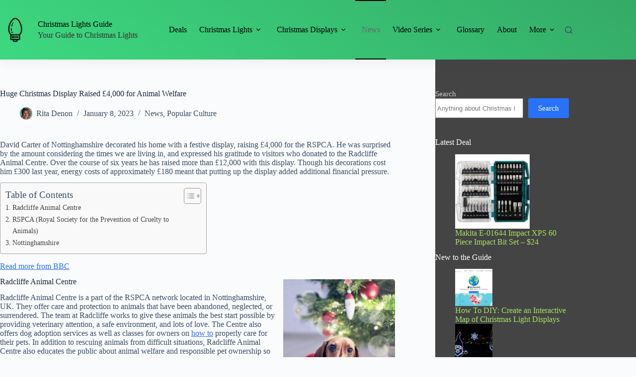

--- FILE ---
content_type: text/html; charset=UTF-8
request_url: https://christmaslightsguide.com/huge-christmas-display-raised-4000-for-animal-welfare/
body_size: 20198
content:
<!doctype html>
<html lang="en-US">
<head>
	
	<meta charset="UTF-8">
	<meta name="viewport" content="width=device-width, initial-scale=1, maximum-scale=5, viewport-fit=cover">
	<link rel="profile" href="https://gmpg.org/xfn/11">

	<meta name='robots' content='index, follow, max-image-preview:large, max-snippet:-1, max-video-preview:-1' />
<meta property="og:title" content="Huge Christmas Display Raised £4,000 for Animal Welfare"/>
<meta property="og:description" content="David Carter of Nottinghamshire decorated his home with a festive display, raising £4,000 for the RSPCA. He was surprised by the amount considering the times w"/>
<meta property="og:image:alt" content="Christmas Pet Dog"/>
<meta property="og:image" content="https://christmaslightsguide.com/wp-content/uploads/2023/01/christmas-pet-dog-scaled.jpeg"/>
<meta property="og:image:width" content="1917" />
<meta property="og:image:height" content="2560" />
<meta property="og:image:type" content="image/jpeg" />
<meta property="og:type" content="article"/>
<meta property="og:article:published_time" content="2023-01-08 00:34:18"/>
<meta property="og:article:modified_time" content="2023-01-08 00:34:22"/>
<meta property="og:article:tag" content="Animals"/>
<meta property="og:article:tag" content="Charity"/>
<meta property="og:article:tag" content="England"/>
<meta property="og:article:tag" content="Nottingham"/>
<meta property="og:article:tag" content="Pets"/>
<meta name="twitter:card" content="summary">
<meta name="twitter:title" content="Huge Christmas Display Raised £4,000 for Animal Welfare"/>
<meta name="twitter:description" content="David Carter of Nottinghamshire decorated his home with a festive display, raising £4,000 for the RSPCA. He was surprised by the amount considering the times w"/>
<meta name="twitter:image" content="https://christmaslightsguide.com/wp-content/uploads/2023/01/christmas-pet-dog-scaled.jpeg"/>
<meta name="twitter:image:alt" content="Christmas Pet Dog"/>
<meta name="author" content="Rita Denon"/>

	<!-- This site is optimized with the Yoast SEO plugin v26.6 - https://yoast.com/wordpress/plugins/seo/ -->
	<title>Huge Christmas Display Raised £4,000 for Animal Welfare - Christmas Lights Guide</title>
	<link rel="canonical" href="https://christmaslightsguide.com/huge-christmas-display-raised-4000-for-animal-welfare/" />
	<meta property="og:url" content="https://christmaslightsguide.com/huge-christmas-display-raised-4000-for-animal-welfare/" />
	<meta property="og:site_name" content="Christmas Lights Guide" />
	<meta property="article:publisher" content="https://www.facebook.com/christmaslightsguide" />
	<meta property="article:published_time" content="2023-01-08T00:34:18+00:00" />
	<meta property="article:modified_time" content="2023-01-08T00:34:22+00:00" />
	<meta property="og:image" content="https://christmaslightsguide.com/wp-content/uploads/2023/01/christmas-pet-dog-scaled.jpeg" />
	<meta property="og:image:width" content="1917" />
	<meta property="og:image:height" content="2560" />
	<meta property="og:image:type" content="image/jpeg" />
	<meta name="author" content="Rita Denon" />
	<meta name="twitter:creator" content="@xmaslightsguide" />
	<meta name="twitter:site" content="@xmaslightsguide" />
	<meta name="twitter:label1" content="Written by" />
	<meta name="twitter:data1" content="Rita Denon" />
	<meta name="twitter:label2" content="Est. reading time" />
	<meta name="twitter:data2" content="2 minutes" />
	<script type="application/ld+json" class="yoast-schema-graph">{"@context":"https://schema.org","@graph":[{"@type":"WebPage","@id":"https://christmaslightsguide.com/huge-christmas-display-raised-4000-for-animal-welfare/","url":"https://christmaslightsguide.com/huge-christmas-display-raised-4000-for-animal-welfare/","name":"Huge Christmas Display Raised £4,000 for Animal Welfare - Christmas Lights Guide","isPartOf":{"@id":"https://christmaslightsguide.com/#website"},"primaryImageOfPage":{"@id":"https://christmaslightsguide.com/huge-christmas-display-raised-4000-for-animal-welfare/#primaryimage"},"image":{"@id":"https://christmaslightsguide.com/huge-christmas-display-raised-4000-for-animal-welfare/#primaryimage"},"thumbnailUrl":"https://christmaslightsguide.com/wp-content/uploads/2023/01/christmas-pet-dog-scaled.jpeg","datePublished":"2023-01-08T00:34:18+00:00","dateModified":"2023-01-08T00:34:22+00:00","author":{"@id":"https://christmaslightsguide.com/#/schema/person/4cd42aa264df5ca6fbe35cd6d6e5331e"},"breadcrumb":{"@id":"https://christmaslightsguide.com/huge-christmas-display-raised-4000-for-animal-welfare/#breadcrumb"},"inLanguage":"en-US","potentialAction":[{"@type":"ReadAction","target":["https://christmaslightsguide.com/huge-christmas-display-raised-4000-for-animal-welfare/"]}]},{"@type":"ImageObject","inLanguage":"en-US","@id":"https://christmaslightsguide.com/huge-christmas-display-raised-4000-for-animal-welfare/#primaryimage","url":"https://christmaslightsguide.com/wp-content/uploads/2023/01/christmas-pet-dog-scaled.jpeg","contentUrl":"https://christmaslightsguide.com/wp-content/uploads/2023/01/christmas-pet-dog-scaled.jpeg","width":1917,"height":2560,"caption":"Christmas Pet Dog"},{"@type":"BreadcrumbList","@id":"https://christmaslightsguide.com/huge-christmas-display-raised-4000-for-animal-welfare/#breadcrumb","itemListElement":[{"@type":"ListItem","position":1,"name":"Home","item":"https://christmaslightsguide.com/"},{"@type":"ListItem","position":2,"name":"Christmas Lighting News","item":"https://christmaslightsguide.com/blog/"},{"@type":"ListItem","position":3,"name":"Huge Christmas Display Raised £4,000 for Animal Welfare"}]},{"@type":"WebSite","@id":"https://christmaslightsguide.com/#website","url":"https://christmaslightsguide.com/","name":"Christmas Lights Guide","description":"Your Guide to Christmas Lights","potentialAction":[{"@type":"SearchAction","target":{"@type":"EntryPoint","urlTemplate":"https://christmaslightsguide.com/?s={search_term_string}"},"query-input":{"@type":"PropertyValueSpecification","valueRequired":true,"valueName":"search_term_string"}}],"inLanguage":"en-US"},{"@type":"Person","@id":"https://christmaslightsguide.com/#/schema/person/4cd42aa264df5ca6fbe35cd6d6e5331e","name":"Rita Denon","image":{"@type":"ImageObject","inLanguage":"en-US","@id":"https://christmaslightsguide.com/#/schema/person/image/","url":"https://christmaslightsguide.com/wp-content/uploads/2023/01/headshot-news-96x96.jpeg","contentUrl":"https://christmaslightsguide.com/wp-content/uploads/2023/01/headshot-news-96x96.jpeg","caption":"Rita Denon"},"url":"https://christmaslightsguide.com/author/rita-denon/"}]}</script>
	<!-- / Yoast SEO plugin. -->


<link rel="amphtml" href="https://christmaslightsguide.com/huge-christmas-display-raised-4000-for-animal-welfare/amp/" /><meta name="generator" content="AMP for WP 1.1.9"/><link rel="alternate" title="oEmbed (JSON)" type="application/json+oembed" href="https://christmaslightsguide.com/wp-json/oembed/1.0/embed?url=https%3A%2F%2Fchristmaslightsguide.com%2Fhuge-christmas-display-raised-4000-for-animal-welfare%2F" />
<link rel="alternate" title="oEmbed (XML)" type="text/xml+oembed" href="https://christmaslightsguide.com/wp-json/oembed/1.0/embed?url=https%3A%2F%2Fchristmaslightsguide.com%2Fhuge-christmas-display-raised-4000-for-animal-welfare%2F&#038;format=xml" />
<style id='wp-img-auto-sizes-contain-inline-css'>
img:is([sizes=auto i],[sizes^="auto," i]){contain-intrinsic-size:3000px 1500px}
/*# sourceURL=wp-img-auto-sizes-contain-inline-css */
</style>
<style id='global-styles-inline-css'>
:root{--wp--preset--aspect-ratio--square: 1;--wp--preset--aspect-ratio--4-3: 4/3;--wp--preset--aspect-ratio--3-4: 3/4;--wp--preset--aspect-ratio--3-2: 3/2;--wp--preset--aspect-ratio--2-3: 2/3;--wp--preset--aspect-ratio--16-9: 16/9;--wp--preset--aspect-ratio--9-16: 9/16;--wp--preset--color--black: #000000;--wp--preset--color--cyan-bluish-gray: #abb8c3;--wp--preset--color--white: #ffffff;--wp--preset--color--pale-pink: #f78da7;--wp--preset--color--vivid-red: #cf2e2e;--wp--preset--color--luminous-vivid-orange: #ff6900;--wp--preset--color--luminous-vivid-amber: #fcb900;--wp--preset--color--light-green-cyan: #7bdcb5;--wp--preset--color--vivid-green-cyan: #00d084;--wp--preset--color--pale-cyan-blue: #8ed1fc;--wp--preset--color--vivid-cyan-blue: #0693e3;--wp--preset--color--vivid-purple: #9b51e0;--wp--preset--color--palette-color-1: var(--theme-palette-color-1, #2872fa);--wp--preset--color--palette-color-2: var(--theme-palette-color-2, #1559ed);--wp--preset--color--palette-color-3: var(--theme-palette-color-3, #3A4F66);--wp--preset--color--palette-color-4: var(--theme-palette-color-4, #192a3d);--wp--preset--color--palette-color-5: var(--theme-palette-color-5, #e1e8ed);--wp--preset--color--palette-color-6: var(--theme-palette-color-6, #f2f5f7);--wp--preset--color--palette-color-7: var(--theme-palette-color-7, #FAFBFC);--wp--preset--color--palette-color-8: var(--theme-palette-color-8, #ffffff);--wp--preset--gradient--vivid-cyan-blue-to-vivid-purple: linear-gradient(135deg,rgb(6,147,227) 0%,rgb(155,81,224) 100%);--wp--preset--gradient--light-green-cyan-to-vivid-green-cyan: linear-gradient(135deg,rgb(122,220,180) 0%,rgb(0,208,130) 100%);--wp--preset--gradient--luminous-vivid-amber-to-luminous-vivid-orange: linear-gradient(135deg,rgb(252,185,0) 0%,rgb(255,105,0) 100%);--wp--preset--gradient--luminous-vivid-orange-to-vivid-red: linear-gradient(135deg,rgb(255,105,0) 0%,rgb(207,46,46) 100%);--wp--preset--gradient--very-light-gray-to-cyan-bluish-gray: linear-gradient(135deg,rgb(238,238,238) 0%,rgb(169,184,195) 100%);--wp--preset--gradient--cool-to-warm-spectrum: linear-gradient(135deg,rgb(74,234,220) 0%,rgb(151,120,209) 20%,rgb(207,42,186) 40%,rgb(238,44,130) 60%,rgb(251,105,98) 80%,rgb(254,248,76) 100%);--wp--preset--gradient--blush-light-purple: linear-gradient(135deg,rgb(255,206,236) 0%,rgb(152,150,240) 100%);--wp--preset--gradient--blush-bordeaux: linear-gradient(135deg,rgb(254,205,165) 0%,rgb(254,45,45) 50%,rgb(107,0,62) 100%);--wp--preset--gradient--luminous-dusk: linear-gradient(135deg,rgb(255,203,112) 0%,rgb(199,81,192) 50%,rgb(65,88,208) 100%);--wp--preset--gradient--pale-ocean: linear-gradient(135deg,rgb(255,245,203) 0%,rgb(182,227,212) 50%,rgb(51,167,181) 100%);--wp--preset--gradient--electric-grass: linear-gradient(135deg,rgb(202,248,128) 0%,rgb(113,206,126) 100%);--wp--preset--gradient--midnight: linear-gradient(135deg,rgb(2,3,129) 0%,rgb(40,116,252) 100%);--wp--preset--gradient--juicy-peach: linear-gradient(to right, #ffecd2 0%, #fcb69f 100%);--wp--preset--gradient--young-passion: linear-gradient(to right, #ff8177 0%, #ff867a 0%, #ff8c7f 21%, #f99185 52%, #cf556c 78%, #b12a5b 100%);--wp--preset--gradient--true-sunset: linear-gradient(to right, #fa709a 0%, #fee140 100%);--wp--preset--gradient--morpheus-den: linear-gradient(to top, #30cfd0 0%, #330867 100%);--wp--preset--gradient--plum-plate: linear-gradient(135deg, #667eea 0%, #764ba2 100%);--wp--preset--gradient--aqua-splash: linear-gradient(15deg, #13547a 0%, #80d0c7 100%);--wp--preset--gradient--love-kiss: linear-gradient(to top, #ff0844 0%, #ffb199 100%);--wp--preset--gradient--new-retrowave: linear-gradient(to top, #3b41c5 0%, #a981bb 49%, #ffc8a9 100%);--wp--preset--gradient--plum-bath: linear-gradient(to top, #cc208e 0%, #6713d2 100%);--wp--preset--gradient--high-flight: linear-gradient(to right, #0acffe 0%, #495aff 100%);--wp--preset--gradient--teen-party: linear-gradient(-225deg, #FF057C 0%, #8D0B93 50%, #321575 100%);--wp--preset--gradient--fabled-sunset: linear-gradient(-225deg, #231557 0%, #44107A 29%, #FF1361 67%, #FFF800 100%);--wp--preset--gradient--arielle-smile: radial-gradient(circle 248px at center, #16d9e3 0%, #30c7ec 47%, #46aef7 100%);--wp--preset--gradient--itmeo-branding: linear-gradient(180deg, #2af598 0%, #009efd 100%);--wp--preset--gradient--deep-blue: linear-gradient(to right, #6a11cb 0%, #2575fc 100%);--wp--preset--gradient--strong-bliss: linear-gradient(to right, #f78ca0 0%, #f9748f 19%, #fd868c 60%, #fe9a8b 100%);--wp--preset--gradient--sweet-period: linear-gradient(to top, #3f51b1 0%, #5a55ae 13%, #7b5fac 25%, #8f6aae 38%, #a86aa4 50%, #cc6b8e 62%, #f18271 75%, #f3a469 87%, #f7c978 100%);--wp--preset--gradient--purple-division: linear-gradient(to top, #7028e4 0%, #e5b2ca 100%);--wp--preset--gradient--cold-evening: linear-gradient(to top, #0c3483 0%, #a2b6df 100%, #6b8cce 100%, #a2b6df 100%);--wp--preset--gradient--mountain-rock: linear-gradient(to right, #868f96 0%, #596164 100%);--wp--preset--gradient--desert-hump: linear-gradient(to top, #c79081 0%, #dfa579 100%);--wp--preset--gradient--ethernal-constance: linear-gradient(to top, #09203f 0%, #537895 100%);--wp--preset--gradient--happy-memories: linear-gradient(-60deg, #ff5858 0%, #f09819 100%);--wp--preset--gradient--grown-early: linear-gradient(to top, #0ba360 0%, #3cba92 100%);--wp--preset--gradient--morning-salad: linear-gradient(-225deg, #B7F8DB 0%, #50A7C2 100%);--wp--preset--gradient--night-call: linear-gradient(-225deg, #AC32E4 0%, #7918F2 48%, #4801FF 100%);--wp--preset--gradient--mind-crawl: linear-gradient(-225deg, #473B7B 0%, #3584A7 51%, #30D2BE 100%);--wp--preset--gradient--angel-care: linear-gradient(-225deg, #FFE29F 0%, #FFA99F 48%, #FF719A 100%);--wp--preset--gradient--juicy-cake: linear-gradient(to top, #e14fad 0%, #f9d423 100%);--wp--preset--gradient--rich-metal: linear-gradient(to right, #d7d2cc 0%, #304352 100%);--wp--preset--gradient--mole-hall: linear-gradient(-20deg, #616161 0%, #9bc5c3 100%);--wp--preset--gradient--cloudy-knoxville: linear-gradient(120deg, #fdfbfb 0%, #ebedee 100%);--wp--preset--gradient--soft-grass: linear-gradient(to top, #c1dfc4 0%, #deecdd 100%);--wp--preset--gradient--saint-petersburg: linear-gradient(135deg, #f5f7fa 0%, #c3cfe2 100%);--wp--preset--gradient--everlasting-sky: linear-gradient(135deg, #fdfcfb 0%, #e2d1c3 100%);--wp--preset--gradient--kind-steel: linear-gradient(-20deg, #e9defa 0%, #fbfcdb 100%);--wp--preset--gradient--over-sun: linear-gradient(60deg, #abecd6 0%, #fbed96 100%);--wp--preset--gradient--premium-white: linear-gradient(to top, #d5d4d0 0%, #d5d4d0 1%, #eeeeec 31%, #efeeec 75%, #e9e9e7 100%);--wp--preset--gradient--clean-mirror: linear-gradient(45deg, #93a5cf 0%, #e4efe9 100%);--wp--preset--gradient--wild-apple: linear-gradient(to top, #d299c2 0%, #fef9d7 100%);--wp--preset--gradient--snow-again: linear-gradient(to top, #e6e9f0 0%, #eef1f5 100%);--wp--preset--gradient--confident-cloud: linear-gradient(to top, #dad4ec 0%, #dad4ec 1%, #f3e7e9 100%);--wp--preset--gradient--glass-water: linear-gradient(to top, #dfe9f3 0%, white 100%);--wp--preset--gradient--perfect-white: linear-gradient(-225deg, #E3FDF5 0%, #FFE6FA 100%);--wp--preset--font-size--small: 13px;--wp--preset--font-size--medium: 20px;--wp--preset--font-size--large: clamp(22px, 1.375rem + ((1vw - 3.2px) * 0.625), 30px);--wp--preset--font-size--x-large: clamp(30px, 1.875rem + ((1vw - 3.2px) * 1.563), 50px);--wp--preset--font-size--xx-large: clamp(45px, 2.813rem + ((1vw - 3.2px) * 2.734), 80px);--wp--preset--spacing--20: 0.44rem;--wp--preset--spacing--30: 0.67rem;--wp--preset--spacing--40: 1rem;--wp--preset--spacing--50: 1.5rem;--wp--preset--spacing--60: 2.25rem;--wp--preset--spacing--70: 3.38rem;--wp--preset--spacing--80: 5.06rem;--wp--preset--shadow--natural: 6px 6px 9px rgba(0, 0, 0, 0.2);--wp--preset--shadow--deep: 12px 12px 50px rgba(0, 0, 0, 0.4);--wp--preset--shadow--sharp: 6px 6px 0px rgba(0, 0, 0, 0.2);--wp--preset--shadow--outlined: 6px 6px 0px -3px rgb(255, 255, 255), 6px 6px rgb(0, 0, 0);--wp--preset--shadow--crisp: 6px 6px 0px rgb(0, 0, 0);}:root { --wp--style--global--content-size: var(--theme-block-max-width);--wp--style--global--wide-size: var(--theme-block-wide-max-width); }:where(body) { margin: 0; }.wp-site-blocks > .alignleft { float: left; margin-right: 2em; }.wp-site-blocks > .alignright { float: right; margin-left: 2em; }.wp-site-blocks > .aligncenter { justify-content: center; margin-left: auto; margin-right: auto; }:where(.wp-site-blocks) > * { margin-block-start: var(--theme-content-spacing); margin-block-end: 0; }:where(.wp-site-blocks) > :first-child { margin-block-start: 0; }:where(.wp-site-blocks) > :last-child { margin-block-end: 0; }:root { --wp--style--block-gap: var(--theme-content-spacing); }:root :where(.is-layout-flow) > :first-child{margin-block-start: 0;}:root :where(.is-layout-flow) > :last-child{margin-block-end: 0;}:root :where(.is-layout-flow) > *{margin-block-start: var(--theme-content-spacing);margin-block-end: 0;}:root :where(.is-layout-constrained) > :first-child{margin-block-start: 0;}:root :where(.is-layout-constrained) > :last-child{margin-block-end: 0;}:root :where(.is-layout-constrained) > *{margin-block-start: var(--theme-content-spacing);margin-block-end: 0;}:root :where(.is-layout-flex){gap: var(--theme-content-spacing);}:root :where(.is-layout-grid){gap: var(--theme-content-spacing);}.is-layout-flow > .alignleft{float: left;margin-inline-start: 0;margin-inline-end: 2em;}.is-layout-flow > .alignright{float: right;margin-inline-start: 2em;margin-inline-end: 0;}.is-layout-flow > .aligncenter{margin-left: auto !important;margin-right: auto !important;}.is-layout-constrained > .alignleft{float: left;margin-inline-start: 0;margin-inline-end: 2em;}.is-layout-constrained > .alignright{float: right;margin-inline-start: 2em;margin-inline-end: 0;}.is-layout-constrained > .aligncenter{margin-left: auto !important;margin-right: auto !important;}.is-layout-constrained > :where(:not(.alignleft):not(.alignright):not(.alignfull)){max-width: var(--wp--style--global--content-size);margin-left: auto !important;margin-right: auto !important;}.is-layout-constrained > .alignwide{max-width: var(--wp--style--global--wide-size);}body .is-layout-flex{display: flex;}.is-layout-flex{flex-wrap: wrap;align-items: center;}.is-layout-flex > :is(*, div){margin: 0;}body .is-layout-grid{display: grid;}.is-layout-grid > :is(*, div){margin: 0;}body{padding-top: 0px;padding-right: 0px;padding-bottom: 0px;padding-left: 0px;}:root :where(.wp-element-button, .wp-block-button__link){font-style: inherit;font-weight: inherit;letter-spacing: inherit;text-transform: inherit;}.has-black-color{color: var(--wp--preset--color--black) !important;}.has-cyan-bluish-gray-color{color: var(--wp--preset--color--cyan-bluish-gray) !important;}.has-white-color{color: var(--wp--preset--color--white) !important;}.has-pale-pink-color{color: var(--wp--preset--color--pale-pink) !important;}.has-vivid-red-color{color: var(--wp--preset--color--vivid-red) !important;}.has-luminous-vivid-orange-color{color: var(--wp--preset--color--luminous-vivid-orange) !important;}.has-luminous-vivid-amber-color{color: var(--wp--preset--color--luminous-vivid-amber) !important;}.has-light-green-cyan-color{color: var(--wp--preset--color--light-green-cyan) !important;}.has-vivid-green-cyan-color{color: var(--wp--preset--color--vivid-green-cyan) !important;}.has-pale-cyan-blue-color{color: var(--wp--preset--color--pale-cyan-blue) !important;}.has-vivid-cyan-blue-color{color: var(--wp--preset--color--vivid-cyan-blue) !important;}.has-vivid-purple-color{color: var(--wp--preset--color--vivid-purple) !important;}.has-palette-color-1-color{color: var(--wp--preset--color--palette-color-1) !important;}.has-palette-color-2-color{color: var(--wp--preset--color--palette-color-2) !important;}.has-palette-color-3-color{color: var(--wp--preset--color--palette-color-3) !important;}.has-palette-color-4-color{color: var(--wp--preset--color--palette-color-4) !important;}.has-palette-color-5-color{color: var(--wp--preset--color--palette-color-5) !important;}.has-palette-color-6-color{color: var(--wp--preset--color--palette-color-6) !important;}.has-palette-color-7-color{color: var(--wp--preset--color--palette-color-7) !important;}.has-palette-color-8-color{color: var(--wp--preset--color--palette-color-8) !important;}.has-black-background-color{background-color: var(--wp--preset--color--black) !important;}.has-cyan-bluish-gray-background-color{background-color: var(--wp--preset--color--cyan-bluish-gray) !important;}.has-white-background-color{background-color: var(--wp--preset--color--white) !important;}.has-pale-pink-background-color{background-color: var(--wp--preset--color--pale-pink) !important;}.has-vivid-red-background-color{background-color: var(--wp--preset--color--vivid-red) !important;}.has-luminous-vivid-orange-background-color{background-color: var(--wp--preset--color--luminous-vivid-orange) !important;}.has-luminous-vivid-amber-background-color{background-color: var(--wp--preset--color--luminous-vivid-amber) !important;}.has-light-green-cyan-background-color{background-color: var(--wp--preset--color--light-green-cyan) !important;}.has-vivid-green-cyan-background-color{background-color: var(--wp--preset--color--vivid-green-cyan) !important;}.has-pale-cyan-blue-background-color{background-color: var(--wp--preset--color--pale-cyan-blue) !important;}.has-vivid-cyan-blue-background-color{background-color: var(--wp--preset--color--vivid-cyan-blue) !important;}.has-vivid-purple-background-color{background-color: var(--wp--preset--color--vivid-purple) !important;}.has-palette-color-1-background-color{background-color: var(--wp--preset--color--palette-color-1) !important;}.has-palette-color-2-background-color{background-color: var(--wp--preset--color--palette-color-2) !important;}.has-palette-color-3-background-color{background-color: var(--wp--preset--color--palette-color-3) !important;}.has-palette-color-4-background-color{background-color: var(--wp--preset--color--palette-color-4) !important;}.has-palette-color-5-background-color{background-color: var(--wp--preset--color--palette-color-5) !important;}.has-palette-color-6-background-color{background-color: var(--wp--preset--color--palette-color-6) !important;}.has-palette-color-7-background-color{background-color: var(--wp--preset--color--palette-color-7) !important;}.has-palette-color-8-background-color{background-color: var(--wp--preset--color--palette-color-8) !important;}.has-black-border-color{border-color: var(--wp--preset--color--black) !important;}.has-cyan-bluish-gray-border-color{border-color: var(--wp--preset--color--cyan-bluish-gray) !important;}.has-white-border-color{border-color: var(--wp--preset--color--white) !important;}.has-pale-pink-border-color{border-color: var(--wp--preset--color--pale-pink) !important;}.has-vivid-red-border-color{border-color: var(--wp--preset--color--vivid-red) !important;}.has-luminous-vivid-orange-border-color{border-color: var(--wp--preset--color--luminous-vivid-orange) !important;}.has-luminous-vivid-amber-border-color{border-color: var(--wp--preset--color--luminous-vivid-amber) !important;}.has-light-green-cyan-border-color{border-color: var(--wp--preset--color--light-green-cyan) !important;}.has-vivid-green-cyan-border-color{border-color: var(--wp--preset--color--vivid-green-cyan) !important;}.has-pale-cyan-blue-border-color{border-color: var(--wp--preset--color--pale-cyan-blue) !important;}.has-vivid-cyan-blue-border-color{border-color: var(--wp--preset--color--vivid-cyan-blue) !important;}.has-vivid-purple-border-color{border-color: var(--wp--preset--color--vivid-purple) !important;}.has-palette-color-1-border-color{border-color: var(--wp--preset--color--palette-color-1) !important;}.has-palette-color-2-border-color{border-color: var(--wp--preset--color--palette-color-2) !important;}.has-palette-color-3-border-color{border-color: var(--wp--preset--color--palette-color-3) !important;}.has-palette-color-4-border-color{border-color: var(--wp--preset--color--palette-color-4) !important;}.has-palette-color-5-border-color{border-color: var(--wp--preset--color--palette-color-5) !important;}.has-palette-color-6-border-color{border-color: var(--wp--preset--color--palette-color-6) !important;}.has-palette-color-7-border-color{border-color: var(--wp--preset--color--palette-color-7) !important;}.has-palette-color-8-border-color{border-color: var(--wp--preset--color--palette-color-8) !important;}.has-vivid-cyan-blue-to-vivid-purple-gradient-background{background: var(--wp--preset--gradient--vivid-cyan-blue-to-vivid-purple) !important;}.has-light-green-cyan-to-vivid-green-cyan-gradient-background{background: var(--wp--preset--gradient--light-green-cyan-to-vivid-green-cyan) !important;}.has-luminous-vivid-amber-to-luminous-vivid-orange-gradient-background{background: var(--wp--preset--gradient--luminous-vivid-amber-to-luminous-vivid-orange) !important;}.has-luminous-vivid-orange-to-vivid-red-gradient-background{background: var(--wp--preset--gradient--luminous-vivid-orange-to-vivid-red) !important;}.has-very-light-gray-to-cyan-bluish-gray-gradient-background{background: var(--wp--preset--gradient--very-light-gray-to-cyan-bluish-gray) !important;}.has-cool-to-warm-spectrum-gradient-background{background: var(--wp--preset--gradient--cool-to-warm-spectrum) !important;}.has-blush-light-purple-gradient-background{background: var(--wp--preset--gradient--blush-light-purple) !important;}.has-blush-bordeaux-gradient-background{background: var(--wp--preset--gradient--blush-bordeaux) !important;}.has-luminous-dusk-gradient-background{background: var(--wp--preset--gradient--luminous-dusk) !important;}.has-pale-ocean-gradient-background{background: var(--wp--preset--gradient--pale-ocean) !important;}.has-electric-grass-gradient-background{background: var(--wp--preset--gradient--electric-grass) !important;}.has-midnight-gradient-background{background: var(--wp--preset--gradient--midnight) !important;}.has-juicy-peach-gradient-background{background: var(--wp--preset--gradient--juicy-peach) !important;}.has-young-passion-gradient-background{background: var(--wp--preset--gradient--young-passion) !important;}.has-true-sunset-gradient-background{background: var(--wp--preset--gradient--true-sunset) !important;}.has-morpheus-den-gradient-background{background: var(--wp--preset--gradient--morpheus-den) !important;}.has-plum-plate-gradient-background{background: var(--wp--preset--gradient--plum-plate) !important;}.has-aqua-splash-gradient-background{background: var(--wp--preset--gradient--aqua-splash) !important;}.has-love-kiss-gradient-background{background: var(--wp--preset--gradient--love-kiss) !important;}.has-new-retrowave-gradient-background{background: var(--wp--preset--gradient--new-retrowave) !important;}.has-plum-bath-gradient-background{background: var(--wp--preset--gradient--plum-bath) !important;}.has-high-flight-gradient-background{background: var(--wp--preset--gradient--high-flight) !important;}.has-teen-party-gradient-background{background: var(--wp--preset--gradient--teen-party) !important;}.has-fabled-sunset-gradient-background{background: var(--wp--preset--gradient--fabled-sunset) !important;}.has-arielle-smile-gradient-background{background: var(--wp--preset--gradient--arielle-smile) !important;}.has-itmeo-branding-gradient-background{background: var(--wp--preset--gradient--itmeo-branding) !important;}.has-deep-blue-gradient-background{background: var(--wp--preset--gradient--deep-blue) !important;}.has-strong-bliss-gradient-background{background: var(--wp--preset--gradient--strong-bliss) !important;}.has-sweet-period-gradient-background{background: var(--wp--preset--gradient--sweet-period) !important;}.has-purple-division-gradient-background{background: var(--wp--preset--gradient--purple-division) !important;}.has-cold-evening-gradient-background{background: var(--wp--preset--gradient--cold-evening) !important;}.has-mountain-rock-gradient-background{background: var(--wp--preset--gradient--mountain-rock) !important;}.has-desert-hump-gradient-background{background: var(--wp--preset--gradient--desert-hump) !important;}.has-ethernal-constance-gradient-background{background: var(--wp--preset--gradient--ethernal-constance) !important;}.has-happy-memories-gradient-background{background: var(--wp--preset--gradient--happy-memories) !important;}.has-grown-early-gradient-background{background: var(--wp--preset--gradient--grown-early) !important;}.has-morning-salad-gradient-background{background: var(--wp--preset--gradient--morning-salad) !important;}.has-night-call-gradient-background{background: var(--wp--preset--gradient--night-call) !important;}.has-mind-crawl-gradient-background{background: var(--wp--preset--gradient--mind-crawl) !important;}.has-angel-care-gradient-background{background: var(--wp--preset--gradient--angel-care) !important;}.has-juicy-cake-gradient-background{background: var(--wp--preset--gradient--juicy-cake) !important;}.has-rich-metal-gradient-background{background: var(--wp--preset--gradient--rich-metal) !important;}.has-mole-hall-gradient-background{background: var(--wp--preset--gradient--mole-hall) !important;}.has-cloudy-knoxville-gradient-background{background: var(--wp--preset--gradient--cloudy-knoxville) !important;}.has-soft-grass-gradient-background{background: var(--wp--preset--gradient--soft-grass) !important;}.has-saint-petersburg-gradient-background{background: var(--wp--preset--gradient--saint-petersburg) !important;}.has-everlasting-sky-gradient-background{background: var(--wp--preset--gradient--everlasting-sky) !important;}.has-kind-steel-gradient-background{background: var(--wp--preset--gradient--kind-steel) !important;}.has-over-sun-gradient-background{background: var(--wp--preset--gradient--over-sun) !important;}.has-premium-white-gradient-background{background: var(--wp--preset--gradient--premium-white) !important;}.has-clean-mirror-gradient-background{background: var(--wp--preset--gradient--clean-mirror) !important;}.has-wild-apple-gradient-background{background: var(--wp--preset--gradient--wild-apple) !important;}.has-snow-again-gradient-background{background: var(--wp--preset--gradient--snow-again) !important;}.has-confident-cloud-gradient-background{background: var(--wp--preset--gradient--confident-cloud) !important;}.has-glass-water-gradient-background{background: var(--wp--preset--gradient--glass-water) !important;}.has-perfect-white-gradient-background{background: var(--wp--preset--gradient--perfect-white) !important;}.has-small-font-size{font-size: var(--wp--preset--font-size--small) !important;}.has-medium-font-size{font-size: var(--wp--preset--font-size--medium) !important;}.has-large-font-size{font-size: var(--wp--preset--font-size--large) !important;}.has-x-large-font-size{font-size: var(--wp--preset--font-size--x-large) !important;}.has-xx-large-font-size{font-size: var(--wp--preset--font-size--xx-large) !important;}
:root :where(.wp-block-pullquote){font-size: clamp(0.984em, 0.984rem + ((1vw - 0.2em) * 0.645), 1.5em);line-height: 1.6;}
/*# sourceURL=global-styles-inline-css */
</style>
<link rel='stylesheet' id='wpo_min-header-0-css' href='https://christmaslightsguide.com/wp-content/cache/wpo-minify/1766792152/assets/wpo-minify-header-2b6f5dea.min.css' media='all' />
<script id="wpo_min-header-0-js-extra">
var tltDisplayLocator = {"ajaxUrl":"https://christmaslightsguide.com/wp-admin/admin-ajax.php","nonce":"9d8ab1cf7f"};
//# sourceURL=wpo_min-header-0-js-extra
</script>
<script src="https://christmaslightsguide.com/wp-content/cache/wpo-minify/1766792152/assets/wpo-minify-header-7ba30e40.min.js" id="wpo_min-header-0-js"></script>

<!-- Google tag (gtag.js) snippet added by Site Kit -->
<!-- Google Analytics snippet added by Site Kit -->
<script src="https://www.googletagmanager.com/gtag/js?id=GT-K8FC9GM" id="google_gtagjs-js" async></script>
<script id="google_gtagjs-js-after">
window.dataLayer = window.dataLayer || [];function gtag(){dataLayer.push(arguments);}
gtag("set","linker",{"domains":["christmaslightsguide.com"]});
gtag("js", new Date());
gtag("set", "developer_id.dZTNiMT", true);
gtag("config", "GT-K8FC9GM");
//# sourceURL=google_gtagjs-js-after
</script>
<link rel="https://api.w.org/" href="https://christmaslightsguide.com/wp-json/" /><link rel="alternate" title="JSON" type="application/json" href="https://christmaslightsguide.com/wp-json/wp/v2/posts/676" /><meta name="generator" content="Site Kit by Google 1.168.0" /><noscript><link rel='stylesheet' href='https://christmaslightsguide.com/wp-content/themes/blocksy/static/bundle/no-scripts.min.css' type='text/css'></noscript>
<style id="ct-main-styles-inline-css">[data-header*="type-1"] .ct-header [data-id="logo"] .site-logo-container {--logo-max-height:60px;} [data-header*="type-1"] .ct-header [data-id="logo"] .site-title {--theme-font-family:'Fugaz One', Sans-Serif;--theme-font-weight:400;--theme-font-size:25px;--theme-line-height:0.25;--theme-link-initial-color:#000000;--theme-link-hover-color:#A7DE62;} [data-header*="type-1"] .ct-header [data-id="logo"] .site-description {--theme-font-weight:300;--theme-font-size:14px;--theme-text-color:#333333;} [data-header*="type-1"] .ct-header [data-id="logo"] {--margin:0px !important;} [data-header*="type-1"] .ct-header [data-id="menu"] > ul > li > a {--theme-font-weight:700;--theme-text-transform:uppercase;--theme-font-size:12px;--theme-line-height:1.3;--theme-link-initial-color:#000000;--theme-link-hover-color:#333333;--theme-link-active-color:#666666;} [data-header*="type-1"] .ct-header [data-id="menu"] {--menu-indicator-hover-color:#000000;--menu-indicator-active-color:#000000;} [data-header*="type-1"] .ct-header [data-id="menu"] .sub-menu .ct-menu-link {--theme-link-initial-color:#ffffff;--theme-font-weight:500;--theme-font-size:12px;} [data-header*="type-1"] .ct-header [data-id="menu"] .sub-menu {--dropdown-divider:1px dashed rgba(255, 255, 255, 0.1);--theme-box-shadow:0px 10px 20px rgba(41, 51, 61, 0.1);--theme-border-radius:0px 0px 2px 2px;} [data-header*="type-1"] .ct-header [data-row*="middle"] {--height:120px;background-color:initial;background-image:linear-gradient(34deg,rgba(50,214,121,0.95) 0%,rgb(52,170,103) 100%);--theme-border-top:none;--theme-border-bottom:none;--theme-box-shadow:0px 10px 20px rgba(44,62,80,0.05);} [data-header*="type-1"] .ct-header [data-row*="middle"] > div {--theme-border-top:none;--theme-border-bottom:none;} [data-header*="type-1"] [data-id="mobile-menu"] {--theme-font-weight:700;--theme-font-size:20px;--theme-link-initial-color:#ffffff;--mobile-menu-divider:none;} [data-header*="type-1"] #offcanvas {--theme-box-shadow:0px 0px 70px rgba(0, 0, 0, 0.35);--side-panel-width:500px;--panel-content-height:100%;} [data-header*="type-1"] #offcanvas .ct-panel-inner {background-color:rgba(18, 21, 25, 0.98);} [data-header*="type-1"] #search-modal .ct-search-results {--theme-font-weight:500;--theme-font-size:14px;--theme-line-height:1.4;} [data-header*="type-1"] #search-modal .ct-search-form {--theme-link-initial-color:#ffffff;--theme-form-text-initial-color:#ffffff;--theme-form-text-focus-color:#ffffff;--theme-form-field-border-initial-color:rgba(255, 255, 255, 0.2);--theme-button-text-initial-color:rgba(255, 255, 255, 0.7);--theme-button-text-hover-color:#ffffff;--theme-button-background-initial-color:var(--theme-palette-color-1);--theme-button-background-hover-color:var(--theme-palette-color-1);} [data-header*="type-1"] #search-modal {background-color:rgba(18, 21, 25, 0.98);} [data-header*="type-1"] [data-id="trigger"] {--theme-icon-size:18px;} [data-header*="type-1"] {--header-height:120px;} [data-header*="type-1"] .ct-header {background-image:none;} [data-footer*="type-1"] .ct-footer [data-row*="bottom"] > div {--container-spacing:25px;--theme-border:none;--theme-border-top:none;--theme-border-bottom:none;--grid-template-columns:initial;} [data-footer*="type-1"] .ct-footer [data-row*="bottom"] .widget-title {--theme-font-size:16px;} [data-footer*="type-1"] .ct-footer [data-row*="bottom"] {--theme-border-top:none;--theme-border-bottom:none;background-color:transparent;} [data-footer*="type-1"] [data-id="copyright"] {--theme-font-weight:400;--theme-font-size:15px;--theme-line-height:1.3;} [data-footer*="type-1"] .ct-footer [data-id="menu"] ul {--theme-font-weight:700;--theme-text-transform:uppercase;--theme-font-size:12px;--theme-line-height:1.3;} [data-footer*="type-1"] .ct-footer [data-id="menu"] > ul > li > a {--theme-link-initial-color:var(--theme-text-color);} [data-footer*="type-1"] .ct-footer [data-row*="middle"] > div {--container-spacing:70px;--theme-border:none;--theme-border-top:none;--theme-border-bottom:none;--grid-template-columns:repeat(3, 1fr);} [data-footer*="type-1"] .ct-footer [data-row*="middle"] .widget-title {--theme-font-size:16px;} [data-footer*="type-1"] .ct-footer [data-row*="middle"] {--theme-border-top:none;--theme-border-bottom:none;background-color:transparent;} [data-footer*="type-1"] [data-id="socials"].ct-footer-socials [data-color="custom"] {--background-color:rgba(218, 222, 228, 0.3);--background-hover-color:var(--theme-palette-color-1);} [data-footer*="type-1"] [data-id="socials"].ct-footer-socials .ct-label {--visibility:none;} [data-footer*="type-1"] .ct-footer {background-color:var(--theme-palette-color-6);}:root {--theme-font-family:Gill Sans;--theme-font-weight:400;--theme-text-transform:none;--theme-text-decoration:none;--theme-font-size:16px;--theme-line-height:1.65;--theme-letter-spacing:0em;--theme-button-font-weight:500;--theme-button-font-size:15px;--has-classic-forms:var(--true);--has-modern-forms:var(--false);--theme-form-field-border-initial-color:var(--theme-border-color);--theme-form-field-border-focus-color:var(--theme-palette-color-1);--theme-form-selection-field-initial-color:var(--theme-border-color);--theme-form-selection-field-active-color:var(--theme-palette-color-1);--theme-palette-color-1:#2872fa;--theme-palette-color-2:#1559ed;--theme-palette-color-3:#3A4F66;--theme-palette-color-4:#192a3d;--theme-palette-color-5:#e1e8ed;--theme-palette-color-6:#f2f5f7;--theme-palette-color-7:#FAFBFC;--theme-palette-color-8:#ffffff;--theme-text-color:var(--theme-palette-color-3);--theme-link-initial-color:var(--theme-palette-color-1);--theme-link-hover-color:var(--theme-palette-color-2);--theme-selection-text-color:#ffffff;--theme-selection-background-color:var(--theme-palette-color-1);--theme-border-color:var(--theme-palette-color-5);--theme-headings-color:var(--theme-palette-color-4);--theme-content-spacing:0.8em;--theme-button-min-height:40px;--theme-button-shadow:none;--theme-button-transform:none;--theme-button-text-initial-color:#ffffff;--theme-button-text-hover-color:#ffffff;--theme-button-background-initial-color:var(--theme-palette-color-1);--theme-button-background-hover-color:var(--theme-palette-color-2);--theme-button-border:none;--theme-button-padding:5px 20px;--theme-normal-container-max-width:1290px;--theme-content-vertical-spacing:60px;--theme-container-edge-spacing:90vw;--theme-narrow-container-max-width:750px;--theme-wide-offset:130px;}h1 {--theme-font-family:'Fugaz One', Sans-Serif;--theme-font-weight:400;--theme-font-size:40px;--theme-line-height:1.5;}h2 {--theme-font-weight:700;--theme-font-size:35px;--theme-line-height:1.5;}h3 {--theme-font-weight:700;--theme-font-size:30px;--theme-line-height:1.5;}h4 {--theme-font-weight:700;--theme-font-size:25px;--theme-line-height:1.5;}h5 {--theme-font-weight:700;--theme-font-size:20px;--theme-line-height:1.5;}h6 {--theme-font-weight:700;--theme-font-size:16px;--theme-line-height:1.5;}.wp-block-pullquote {--theme-font-family:Georgia;--theme-font-weight:600;--theme-font-size:25px;}pre, code, samp, kbd {--theme-font-family:monospace;--theme-font-weight:400;--theme-font-size:16px;}figcaption {--theme-font-size:14px;}.ct-sidebar .widget-title {--theme-font-size:20px;--theme-heading-color:#ffffff;}.ct-breadcrumbs {--theme-font-weight:600;--theme-text-transform:uppercase;--theme-font-size:12px;}body {background-color:var(--theme-palette-color-7);background-image:none;} [data-prefix="single_blog_post"] .entry-header .page-title {--theme-font-size:30px;} [data-prefix="single_blog_post"] .entry-header .entry-meta {--theme-font-weight:600;--theme-text-transform:uppercase;--theme-font-size:12px;--theme-line-height:1.3;} [data-prefix="blog"] .entry-header .page-title {--theme-font-size:30px;} [data-prefix="blog"] .entry-header .entry-meta {--theme-font-weight:600;--theme-text-transform:uppercase;--theme-font-size:12px;--theme-line-height:1.3;} [data-prefix="categories"] .entry-header .page-title {--theme-font-size:30px;} [data-prefix="categories"] .entry-header .entry-meta {--theme-font-weight:600;--theme-text-transform:uppercase;--theme-font-size:12px;--theme-line-height:1.3;} [data-prefix="search"] .entry-header .page-title {--theme-font-size:30px;} [data-prefix="search"] .entry-header .entry-meta {--theme-font-weight:600;--theme-text-transform:uppercase;--theme-font-size:12px;--theme-line-height:1.3;} [data-prefix="author"] .entry-header .page-title {--theme-font-size:30px;} [data-prefix="author"] .entry-header .entry-meta {--theme-font-weight:600;--theme-text-transform:uppercase;--theme-font-size:12px;--theme-line-height:1.3;} [data-prefix="author"] .hero-section[data-type="type-2"] {background-color:var(--theme-palette-color-6);background-image:none;--container-padding:50px 0px;} [data-prefix="single_page"] .entry-header .page-title {--theme-font-size:30px;} [data-prefix="single_page"] .entry-header .entry-meta {--theme-font-weight:600;--theme-text-transform:uppercase;--theme-font-size:12px;--theme-line-height:1.3;} [data-prefix="blog"] .entries {--grid-template-columns:repeat(3, minmax(0, 1fr));} [data-prefix="blog"] .entry-card .entry-title {--theme-font-size:20px;--theme-line-height:1.3;} [data-prefix="blog"] .entry-card .entry-meta {--theme-font-weight:600;--theme-text-transform:uppercase;--theme-font-size:12px;} [data-prefix="blog"] .entry-card {background-color:var(--theme-palette-color-8);--theme-box-shadow:0px 12px 18px -6px rgba(34, 56, 101, 0.04);} [data-prefix="blog"] .entry-card .ct-media-container:after {background-color:rgba(0,0,0,0.5);} [data-prefix="categories"] .entries {--grid-template-columns:repeat(3, minmax(0, 1fr));} [data-prefix="categories"] .entry-card .entry-title {--theme-font-size:20px;--theme-line-height:1.3;} [data-prefix="categories"] .entry-card .entry-meta {--theme-font-weight:600;--theme-text-transform:uppercase;--theme-font-size:12px;} [data-prefix="categories"] [data-archive="default"] .card-content .ct-media-container {--card-element-spacing:30px;} [data-prefix="categories"] [data-archive="default"] .card-content .entry-meta[data-id="P5N0dm"] {--card-element-spacing:15px;} [data-prefix="author"] .entries {--grid-template-columns:repeat(3, minmax(0, 1fr));} [data-prefix="author"] .entry-card .entry-title {--theme-font-size:20px;--theme-line-height:1.3;} [data-prefix="author"] .entry-card .entry-meta {--theme-font-weight:600;--theme-text-transform:uppercase;--theme-font-size:12px;} [data-prefix="author"] .entry-card {background-color:var(--theme-palette-color-8);--theme-box-shadow:0px 12px 18px -6px rgba(34, 56, 101, 0.04);} [data-prefix="author"] [data-archive="default"] .card-content .ct-media-container {--card-element-spacing:30px;} [data-prefix="author"] [data-archive="default"] .card-content .entry-meta[data-id="LhLatY"] {--card-element-spacing:15px;} [data-prefix="search"] .entry-card .entry-title {--theme-font-size:20px;--theme-line-height:1.3;} [data-prefix="search"] .entry-card .entry-meta {--theme-font-weight:600;--theme-text-transform:uppercase;--theme-font-size:12px;} [data-prefix="search"] .entry-card {background-color:var(--theme-palette-color-8);--theme-box-shadow:0px 12px 18px -6px rgba(34, 56, 101, 0.04);}form textarea {--theme-form-field-height:170px;}.ct-sidebar > * {--theme-text-color:#cccccc;}.ct-sidebar {--theme-link-initial-color:#A8E162;--theme-link-hover-color:#57AB2E;} [data-sidebar] > aside {--sidebar-background-color:#444444;}.ct-back-to-top {--theme-icon-color:#ffffff;--theme-icon-hover-color:#ffffff;} [data-prefix="single_blog_post"] .ct-share-box .ct-module-title {--theme-font-weight:600;--theme-font-size:14px;} [data-prefix="single_blog_post"] .ct-share-box[data-type="type-1"] {--theme-border:1px solid var(--theme-border-color);} [data-prefix="single_blog_post"] .entry-tags .ct-module-title {--theme-font-weight:600;--theme-font-size:14px;} [data-prefix="single_blog_post"] .post-navigation {--theme-link-initial-color:var(--theme-text-color);} [data-prefix="single_blog_post"] .ct-related-posts-container {background-color:var(--theme-palette-color-6);} [data-prefix="single_blog_post"] .ct-related-posts .related-entry-title {--theme-font-size:16px;--card-element-spacing:5px;} [data-prefix="single_blog_post"] .ct-related-posts .entry-meta {--theme-font-size:14px;} [data-prefix="single_blog_post"] .ct-related-posts {--grid-template-columns:repeat(3, minmax(0, 1fr));} [data-prefix="single_page"] .ct-share-box .ct-module-title {--theme-font-weight:600;--theme-font-size:14px;} [data-prefix="single_page"] .ct-share-box[data-type="type-1"] {--theme-border:1px solid var(--theme-border-color);} [data-prefix="single_blog_post"] [class*="ct-container"] > article[class*="post"] {--has-boxed:var(--false);--has-wide:var(--true);} [data-prefix="single_page"] [class*="ct-container"] > article[class*="post"] {--has-boxed:var(--false);--has-wide:var(--true);}@media (max-width: 999.98px) {[data-header*="type-1"] .ct-header [data-row*="middle"] {--height:70px;} [data-header*="type-1"] #offcanvas {--side-panel-width:65vw;} [data-header*="type-1"] {--header-height:70px;} [data-footer*="type-1"] .ct-footer [data-row*="bottom"] > div {--grid-template-columns:initial;} [data-footer*="type-1"] .ct-footer [data-row*="middle"] > div {--container-spacing:50px;--grid-template-columns:initial;} [data-prefix="blog"] .entries {--grid-template-columns:repeat(2, minmax(0, 1fr));} [data-prefix="categories"] .entries {--grid-template-columns:repeat(2, minmax(0, 1fr));} [data-prefix="author"] .entries {--grid-template-columns:repeat(2, minmax(0, 1fr));} [data-prefix="single_blog_post"] .ct-related-posts {--grid-template-columns:repeat(2, minmax(0, 1fr));}}@media (max-width: 689.98px) {[data-header*="type-1"] #offcanvas {--side-panel-width:90vw;} [data-footer*="type-1"] .ct-footer [data-row*="bottom"] > div {--container-spacing:15px;--grid-template-columns:initial;} [data-footer*="type-1"] .ct-footer [data-row*="middle"] > div {--container-spacing:40px;--grid-template-columns:initial;} [data-prefix="blog"] .entries {--grid-template-columns:repeat(1, minmax(0, 1fr));} [data-prefix="blog"] .entry-card .entry-title {--theme-font-size:18px;} [data-prefix="categories"] .entries {--grid-template-columns:repeat(1, minmax(0, 1fr));} [data-prefix="categories"] .entry-card .entry-title {--theme-font-size:18px;} [data-prefix="author"] .entries {--grid-template-columns:repeat(1, minmax(0, 1fr));} [data-prefix="author"] .entry-card .entry-title {--theme-font-size:18px;} [data-prefix="search"] .entry-card .entry-title {--theme-font-size:18px;}:root {--theme-content-vertical-spacing:50px;--theme-container-edge-spacing:88vw;} [data-prefix="single_blog_post"] .ct-related-posts {--grid-template-columns:repeat(1, minmax(0, 1fr));}}</style>

<!-- Google AdSense meta tags added by Site Kit -->
<meta name="google-adsense-platform-account" content="ca-host-pub-2644536267352236">
<meta name="google-adsense-platform-domain" content="sitekit.withgoogle.com">
<!-- End Google AdSense meta tags added by Site Kit -->
<link rel="icon" href="https://christmaslightsguide.com/wp-content/uploads/2023/01/cropped-christmas-lights-guide-green-logo-32x32.png" sizes="32x32" />
<link rel="icon" href="https://christmaslightsguide.com/wp-content/uploads/2023/01/cropped-christmas-lights-guide-green-logo-192x192.png" sizes="192x192" />
<link rel="apple-touch-icon" href="https://christmaslightsguide.com/wp-content/uploads/2023/01/cropped-christmas-lights-guide-green-logo-180x180.png" />
<meta name="msapplication-TileImage" content="https://christmaslightsguide.com/wp-content/uploads/2023/01/cropped-christmas-lights-guide-green-logo-270x270.png" />
	</head>


<body class="wp-singular post-template-default single single-post postid-676 single-format-standard wp-embed-responsive wp-theme-blocksy" data-link="type-2" data-prefix="single_blog_post" data-header="type-1" data-footer="type-1" itemscope="itemscope" itemtype="https://schema.org/Blog">

<a class="skip-link screen-reader-text" href="#main">Skip to content</a><div class="ct-drawer-canvas" data-location="start">
		<div id="search-modal" class="ct-panel" data-behaviour="modal" role="dialog" aria-label="Search modal" inert>
			<div class="ct-panel-actions">
				<button class="ct-toggle-close" data-type="type-1" aria-label="Close search modal">
					<svg class="ct-icon" width="12" height="12" viewBox="0 0 15 15"><path d="M1 15a1 1 0 01-.71-.29 1 1 0 010-1.41l5.8-5.8-5.8-5.8A1 1 0 011.7.29l5.8 5.8 5.8-5.8a1 1 0 011.41 1.41l-5.8 5.8 5.8 5.8a1 1 0 01-1.41 1.41l-5.8-5.8-5.8 5.8A1 1 0 011 15z"/></svg>				</button>
			</div>

			<div class="ct-panel-content">
				

<form role="search" method="get" class="ct-search-form"  action="https://christmaslightsguide.com/" aria-haspopup="listbox" data-live-results="thumbs">

	<input 
		type="search" class="modal-field"		placeholder="Search"
		value=""
		name="s"
		autocomplete="off"
		title="Search for..."
		aria-label="Search for..."
			>

	<div class="ct-search-form-controls">
		
		<button type="submit" class="wp-element-button" data-button="icon" aria-label="Search button">
			<svg class="ct-icon ct-search-button-content" aria-hidden="true" width="15" height="15" viewBox="0 0 15 15"><path d="M14.8,13.7L12,11c0.9-1.2,1.5-2.6,1.5-4.2c0-3.7-3-6.8-6.8-6.8S0,3,0,6.8s3,6.8,6.8,6.8c1.6,0,3.1-0.6,4.2-1.5l2.8,2.8c0.1,0.1,0.3,0.2,0.5,0.2s0.4-0.1,0.5-0.2C15.1,14.5,15.1,14,14.8,13.7z M1.5,6.8c0-2.9,2.4-5.2,5.2-5.2S12,3.9,12,6.8S9.6,12,6.8,12S1.5,9.6,1.5,6.8z"/></svg>
			<span class="ct-ajax-loader">
				<svg viewBox="0 0 24 24">
					<circle cx="12" cy="12" r="10" opacity="0.2" fill="none" stroke="currentColor" stroke-miterlimit="10" stroke-width="2"/>

					<path d="m12,2c5.52,0,10,4.48,10,10" fill="none" stroke="currentColor" stroke-linecap="round" stroke-miterlimit="10" stroke-width="2">
						<animateTransform
							attributeName="transform"
							attributeType="XML"
							type="rotate"
							dur="0.6s"
							from="0 12 12"
							to="360 12 12"
							repeatCount="indefinite"
						/>
					</path>
				</svg>
			</span>
		</button>

		
					<input type="hidden" name="ct_post_type" value="post:page">
		
		

		<input type="hidden" value="01623dc09f" class="ct-live-results-nonce">	</div>

			<div class="screen-reader-text" aria-live="polite" role="status">
			No results		</div>
	
</form>


			</div>
		</div>

		<div id="offcanvas" class="ct-panel ct-header" data-behaviour="right-side" role="dialog" aria-label="Offcanvas modal" inert=""><div class="ct-panel-inner">
		<div class="ct-panel-actions">
			
			<button class="ct-toggle-close" data-type="type-1" aria-label="Close drawer">
				<svg class="ct-icon" width="12" height="12" viewBox="0 0 15 15"><path d="M1 15a1 1 0 01-.71-.29 1 1 0 010-1.41l5.8-5.8-5.8-5.8A1 1 0 011.7.29l5.8 5.8 5.8-5.8a1 1 0 011.41 1.41l-5.8 5.8 5.8 5.8a1 1 0 01-1.41 1.41l-5.8-5.8-5.8 5.8A1 1 0 011 15z"/></svg>
			</button>
		</div>
		<div class="ct-panel-content" data-device="desktop"><div class="ct-panel-content-inner"></div></div><div class="ct-panel-content" data-device="mobile"><div class="ct-panel-content-inner">
<nav
	class="mobile-menu menu-container has-submenu"
	data-id="mobile-menu" data-interaction="click" data-toggle-type="type-1" data-submenu-dots="yes"	aria-label="Primary (At Top)">

	<ul id="menu-primary-at-top-1" class=""><li class="menu-item menu-item-type-taxonomy menu-item-object-category menu-item-178"><a href="https://christmaslightsguide.com/category/buying/deals/" class="ct-menu-link">Deals</a></li>
<li class="menu-item menu-item-type-taxonomy menu-item-object-category menu-item-has-children menu-item-1156"><span class="ct-sub-menu-parent"><a href="https://christmaslightsguide.com/category/christmas-lights/" class="ct-menu-link">Christmas Lights</a><button class="ct-toggle-dropdown-mobile" aria-label="Expand dropdown menu" aria-haspopup="true" aria-expanded="false"><svg class="ct-icon toggle-icon-1" width="15" height="15" viewBox="0 0 15 15" aria-hidden="true"><path d="M3.9,5.1l3.6,3.6l3.6-3.6l1.4,0.7l-5,5l-5-5L3.9,5.1z"/></svg></button></span>
<ul class="sub-menu">
	<li class="menu-item menu-item-type-custom menu-item-object-custom menu-item-2041"><a href="https://christmaslightsguide.com/events/" class="ct-menu-link">Christmas Light Events</a></li>
	<li class="menu-item menu-item-type-taxonomy menu-item-object-category menu-item-1157"><a href="https://christmaslightsguide.com/category/christmas-lights/christmas-light-bulbs/" class="ct-menu-link">Christmas Light Bulbs</a></li>
</ul>
</li>
<li class="menu-item menu-item-type-taxonomy menu-item-object-category menu-item-has-children menu-item-2212"><span class="ct-sub-menu-parent"><a href="https://christmaslightsguide.com/category/christmas-displays/" class="ct-menu-link">Christmas Displays</a><button class="ct-toggle-dropdown-mobile" aria-label="Expand dropdown menu" aria-haspopup="true" aria-expanded="false"><svg class="ct-icon toggle-icon-1" width="15" height="15" viewBox="0 0 15 15" aria-hidden="true"><path d="M3.9,5.1l3.6,3.6l3.6-3.6l1.4,0.7l-5,5l-5-5L3.9,5.1z"/></svg></button></span>
<ul class="sub-menu">
	<li class="menu-item menu-item-type-post_type menu-item-object-page menu-item-2353"><a href="https://christmaslightsguide.com/ultimate-guide-list-christmas-lights-websites-communities-groups/" class="ct-menu-link">Websites/Groups</a></li>
	<li class="menu-item menu-item-type-taxonomy menu-item-object-category menu-item-2215"><a href="https://christmaslightsguide.com/category/christmas-displays/events/" class="ct-menu-link">Events</a></li>
	<li class="menu-item menu-item-type-taxonomy menu-item-object-category menu-item-2213"><a href="https://christmaslightsguide.com/category/christmas-displays/christmas-display-ideas/" class="ct-menu-link">Ideas</a></li>
	<li class="menu-item menu-item-type-taxonomy menu-item-object-category menu-item-2214"><a href="https://christmaslightsguide.com/category/christmas-displays/christmas-display-tips/" class="ct-menu-link">Tips</a></li>
</ul>
</li>
<li class="menu-item menu-item-type-taxonomy menu-item-object-category current-post-ancestor current-menu-parent current-post-parent menu-item-325"><a href="https://christmaslightsguide.com/category/popular-culture/news/" class="ct-menu-link">News</a></li>
<li class="menu-item menu-item-type-taxonomy menu-item-object-category menu-item-has-children menu-item-411"><span class="ct-sub-menu-parent"><a href="https://christmaslightsguide.com/category/popular-culture/video-series/" class="ct-menu-link">Video Series</a><button class="ct-toggle-dropdown-mobile" aria-label="Expand dropdown menu" aria-haspopup="true" aria-expanded="false"><svg class="ct-icon toggle-icon-1" width="15" height="15" viewBox="0 0 15 15" aria-hidden="true"><path d="M3.9,5.1l3.6,3.6l3.6-3.6l1.4,0.7l-5,5l-5-5L3.9,5.1z"/></svg></button></span>
<ul class="sub-menu">
	<li class="menu-item menu-item-type-taxonomy menu-item-object-category menu-item-1287"><a href="https://christmaslightsguide.com/category/popular-culture/video-series/crazy-christmas-lights/" class="ct-menu-link">Crazy Christmas Lights</a></li>
	<li class="menu-item menu-item-type-taxonomy menu-item-object-category menu-item-1155"><a href="https://christmaslightsguide.com/category/popular-culture/video-series/the-great-christmas-light-fight/" class="ct-menu-link">The Great Christmas Light Fight</a></li>
</ul>
</li>
<li class="menu-item menu-item-type-post_type menu-item-object-page menu-item-1350"><a href="https://christmaslightsguide.com/glossary/" class="ct-menu-link">Glossary</a></li>
<li class="menu-item menu-item-type-post_type menu-item-object-page menu-item-48"><a href="https://christmaslightsguide.com/about/" class="ct-menu-link">About</a></li>
<li class="menu-item menu-item-type-post_type menu-item-object-page menu-item-16"><a href="https://christmaslightsguide.com/contact-us/" class="ct-menu-link">Contact Us</a></li>
</ul></nav>

</div></div></div></div></div>
<div id="main-container">
	<header id="header" class="ct-header" data-id="type-1" itemscope="" itemtype="https://schema.org/WPHeader"><div data-device="desktop"><div data-row="middle" data-column-set="2"><div class="ct-container"><div data-column="start" data-placements="1"><div data-items="primary">
<div	class="site-branding"
	data-id="logo"	data-logo="left"	itemscope="itemscope" itemtype="https://schema.org/Organization">

			<a href="https://christmaslightsguide.com/" class="site-logo-container" rel="home" itemprop="url" ><img width="260" height="260" src="https://christmaslightsguide.com/wp-content/uploads/2023/01/christmas-lights-guide-logo.png" class="default-logo" alt="Christmas Lights Guide Logo" decoding="async" fetchpriority="high" srcset="https://christmaslightsguide.com/wp-content/uploads/2023/01/christmas-lights-guide-logo.png 260w, https://christmaslightsguide.com/wp-content/uploads/2023/01/christmas-lights-guide-logo-150x150.png 150w, https://christmaslightsguide.com/wp-content/uploads/2023/01/christmas-lights-guide-logo-24x24.png 24w, https://christmaslightsguide.com/wp-content/uploads/2023/01/christmas-lights-guide-logo-48x48.png 48w, https://christmaslightsguide.com/wp-content/uploads/2023/01/christmas-lights-guide-logo-96x96.png 96w" sizes="(max-width: 260px) 100vw, 260px" /></a>	
			<div class="site-title-container">
			<span class="site-title ct-hidden-sm" itemprop="name"><a href="https://christmaslightsguide.com/" rel="home" itemprop="url">Christmas Lights Guide</a></span>			<p class="site-description ct-hidden-sm" itemprop="description">Your Guide to Christmas Lights</p>		</div>
	  </div>

</div></div><div data-column="end" data-placements="1"><div data-items="primary">
<nav
	id="header-menu-1"
	class="header-menu-1 menu-container"
	data-id="menu" data-interaction="click:item"	data-menu="type-4"
	data-dropdown="type-3:simple"		data-responsive="no"	itemscope="" itemtype="https://schema.org/SiteNavigationElement"	aria-label="Primary (At Top)">

	<ul id="menu-primary-at-top" class="menu"><li id="menu-item-178" class="menu-item menu-item-type-taxonomy menu-item-object-category menu-item-178"><a href="https://christmaslightsguide.com/category/buying/deals/" class="ct-menu-link">Deals</a></li>
<li id="menu-item-1156" class="menu-item menu-item-type-taxonomy menu-item-object-category menu-item-has-children menu-item-1156 animated-submenu-block"><a href="https://christmaslightsguide.com/category/christmas-lights/" class="ct-menu-link" aria-haspopup="true" aria-expanded="false">Christmas Lights<span class="ct-toggle-dropdown-desktop"><svg class="ct-icon" width="8" height="8" viewBox="0 0 15 15" aria-hidden="true"><path d="M2.1,3.2l5.4,5.4l5.4-5.4L15,4.3l-7.5,7.5L0,4.3L2.1,3.2z"/></svg></span></a>
<ul class="sub-menu">
	<li id="menu-item-2041" class="menu-item menu-item-type-custom menu-item-object-custom menu-item-2041"><a href="https://christmaslightsguide.com/events/" class="ct-menu-link">Christmas Light Events</a></li>
	<li id="menu-item-1157" class="menu-item menu-item-type-taxonomy menu-item-object-category menu-item-1157"><a href="https://christmaslightsguide.com/category/christmas-lights/christmas-light-bulbs/" class="ct-menu-link">Christmas Light Bulbs</a></li>
</ul>
</li>
<li id="menu-item-2212" class="menu-item menu-item-type-taxonomy menu-item-object-category menu-item-has-children menu-item-2212 animated-submenu-block"><a href="https://christmaslightsguide.com/category/christmas-displays/" class="ct-menu-link" aria-haspopup="true" aria-expanded="false">Christmas Displays<span class="ct-toggle-dropdown-desktop"><svg class="ct-icon" width="8" height="8" viewBox="0 0 15 15" aria-hidden="true"><path d="M2.1,3.2l5.4,5.4l5.4-5.4L15,4.3l-7.5,7.5L0,4.3L2.1,3.2z"/></svg></span></a>
<ul class="sub-menu">
	<li id="menu-item-2353" class="menu-item menu-item-type-post_type menu-item-object-page menu-item-2353"><a href="https://christmaslightsguide.com/ultimate-guide-list-christmas-lights-websites-communities-groups/" class="ct-menu-link">Websites/Groups</a></li>
	<li id="menu-item-2215" class="menu-item menu-item-type-taxonomy menu-item-object-category menu-item-2215"><a href="https://christmaslightsguide.com/category/christmas-displays/events/" class="ct-menu-link">Events</a></li>
	<li id="menu-item-2213" class="menu-item menu-item-type-taxonomy menu-item-object-category menu-item-2213"><a href="https://christmaslightsguide.com/category/christmas-displays/christmas-display-ideas/" class="ct-menu-link">Ideas</a></li>
	<li id="menu-item-2214" class="menu-item menu-item-type-taxonomy menu-item-object-category menu-item-2214"><a href="https://christmaslightsguide.com/category/christmas-displays/christmas-display-tips/" class="ct-menu-link">Tips</a></li>
</ul>
</li>
<li id="menu-item-325" class="menu-item menu-item-type-taxonomy menu-item-object-category current-post-ancestor current-menu-parent current-post-parent menu-item-325"><a href="https://christmaslightsguide.com/category/popular-culture/news/" class="ct-menu-link">News</a></li>
<li id="menu-item-411" class="menu-item menu-item-type-taxonomy menu-item-object-category menu-item-has-children menu-item-411 animated-submenu-block"><a href="https://christmaslightsguide.com/category/popular-culture/video-series/" class="ct-menu-link" aria-haspopup="true" aria-expanded="false">Video Series<span class="ct-toggle-dropdown-desktop"><svg class="ct-icon" width="8" height="8" viewBox="0 0 15 15" aria-hidden="true"><path d="M2.1,3.2l5.4,5.4l5.4-5.4L15,4.3l-7.5,7.5L0,4.3L2.1,3.2z"/></svg></span></a>
<ul class="sub-menu">
	<li id="menu-item-1287" class="menu-item menu-item-type-taxonomy menu-item-object-category menu-item-1287"><a href="https://christmaslightsguide.com/category/popular-culture/video-series/crazy-christmas-lights/" class="ct-menu-link">Crazy Christmas Lights</a></li>
	<li id="menu-item-1155" class="menu-item menu-item-type-taxonomy menu-item-object-category menu-item-1155"><a href="https://christmaslightsguide.com/category/popular-culture/video-series/the-great-christmas-light-fight/" class="ct-menu-link">The Great Christmas Light Fight</a></li>
</ul>
</li>
<li id="menu-item-1350" class="menu-item menu-item-type-post_type menu-item-object-page menu-item-1350"><a href="https://christmaslightsguide.com/glossary/" class="ct-menu-link">Glossary</a></li>
<li id="menu-item-48" class="menu-item menu-item-type-post_type menu-item-object-page menu-item-48"><a href="https://christmaslightsguide.com/about/" class="ct-menu-link">About</a></li>
<li id="menu-item-16" class="menu-item menu-item-type-post_type menu-item-object-page menu-item-16"><a href="https://christmaslightsguide.com/contact-us/" class="ct-menu-link">Contact Us</a></li>
</ul></nav>


<button
	class="ct-header-search ct-toggle "
	data-toggle-panel="#search-modal"
	aria-controls="search-modal"
	aria-label="Search"
	data-label="left"
	data-id="search">

	<span class="ct-label ct-hidden-sm ct-hidden-md ct-hidden-lg" aria-hidden="true">Search</span>

	<svg class="ct-icon" aria-hidden="true" width="15" height="15" viewBox="0 0 15 15"><path d="M14.8,13.7L12,11c0.9-1.2,1.5-2.6,1.5-4.2c0-3.7-3-6.8-6.8-6.8S0,3,0,6.8s3,6.8,6.8,6.8c1.6,0,3.1-0.6,4.2-1.5l2.8,2.8c0.1,0.1,0.3,0.2,0.5,0.2s0.4-0.1,0.5-0.2C15.1,14.5,15.1,14,14.8,13.7z M1.5,6.8c0-2.9,2.4-5.2,5.2-5.2S12,3.9,12,6.8S9.6,12,6.8,12S1.5,9.6,1.5,6.8z"/></svg></button>
</div></div></div></div></div><div data-device="mobile"><div data-row="middle" data-column-set="2"><div class="ct-container"><div data-column="start" data-placements="1"><div data-items="primary">
<div	class="site-branding"
	data-id="logo"	data-logo="left"	>

			<a href="https://christmaslightsguide.com/" class="site-logo-container" rel="home" itemprop="url" ><img width="260" height="260" src="https://christmaslightsguide.com/wp-content/uploads/2023/01/christmas-lights-guide-logo.png" class="default-logo" alt="Christmas Lights Guide Logo" decoding="async" srcset="https://christmaslightsguide.com/wp-content/uploads/2023/01/christmas-lights-guide-logo.png 260w, https://christmaslightsguide.com/wp-content/uploads/2023/01/christmas-lights-guide-logo-150x150.png 150w, https://christmaslightsguide.com/wp-content/uploads/2023/01/christmas-lights-guide-logo-24x24.png 24w, https://christmaslightsguide.com/wp-content/uploads/2023/01/christmas-lights-guide-logo-48x48.png 48w, https://christmaslightsguide.com/wp-content/uploads/2023/01/christmas-lights-guide-logo-96x96.png 96w" sizes="(max-width: 260px) 100vw, 260px" /></a>	
			<div class="site-title-container">
			<span class="site-title ct-hidden-sm"><a href="https://christmaslightsguide.com/" rel="home" >Christmas Lights Guide</a></span>			<p class="site-description ct-hidden-sm">Your Guide to Christmas Lights</p>		</div>
	  </div>

</div></div><div data-column="end" data-placements="1"><div data-items="primary">
<button
	class="ct-header-trigger ct-toggle "
	data-toggle-panel="#offcanvas"
	aria-controls="offcanvas"
	data-design="simple"
	data-label="right"
	aria-label="Menu"
	data-id="trigger">

	<span class="ct-label ct-hidden-sm ct-hidden-md ct-hidden-lg" aria-hidden="true">Menu</span>

	<svg class="ct-icon" width="18" height="14" viewBox="0 0 18 14" data-type="type-1" aria-hidden="true">
		<rect y="0.00" width="18" height="1.7" rx="1"/>
		<rect y="6.15" width="18" height="1.7" rx="1"/>
		<rect y="12.3" width="18" height="1.7" rx="1"/>
	</svg></button>
</div></div></div></div></div></header>
	<main id="main" class="site-main hfeed" itemscope="itemscope" itemtype="https://schema.org/CreativeWork">

		
	<div
		class="ct-container"
		data-sidebar="right"				data-vertical-spacing="top:bottom">

		
		
	<article
		id="post-676"
		class="post-676 post type-post status-publish format-standard has-post-thumbnail hentry category-news category-popular-culture tag-animals tag-charity tag-england tag-nottingham tag-pets">

		
<div class="hero-section is-width-constrained" data-type="type-1">
			<header class="entry-header">
			<h1 class="page-title" itemprop="headline">Huge Christmas Display Raised £4,000 for Animal Welfare</h1><ul class="entry-meta" data-type="simple:slash" ><li class="meta-author" itemprop="author" itemscope="" itemtype="https://schema.org/Person"><a href="https://christmaslightsguide.com/author/rita-denon/" tabindex="-1" class="ct-media-container-static"><img decoding="async" src="https://christmaslightsguide.com/wp-content/uploads/2023/01/headshot-news-96x96.jpeg" width="25" height="25" style="height:25px" alt="Rita Denon"></a><a class="ct-meta-element-author" href="https://christmaslightsguide.com/author/rita-denon/" title="Posts by Rita Denon" rel="author" itemprop="url"><span itemprop="name">Rita Denon</span></a></li><li class="meta-date" itemprop="datePublished"><time class="ct-meta-element-date" datetime="2023-01-08T00:34:18+00:00">January 8, 2023</time></li><li class="meta-categories" data-type="simple"><a href="https://christmaslightsguide.com/category/popular-culture/news/" rel="tag" class="ct-term-13">News</a>, <a href="https://christmaslightsguide.com/category/popular-culture/" rel="tag" class="ct-term-9">Popular Culture</a></li></ul>		</header>
	</div>
		
		
		<div class="entry-content is-layout-flow">
			
<p>David Carter of Nottinghamshire decorated his home with a festive display, raising £4,000 for the RSPCA. He was surprised by the amount considering the times we are living in, and expressed his gratitude to visitors who donated to the Radcliffe Animal Centre. Over the course of six years he has raised more than £12,000 with this display. Though his decorations cost him £300 last year, energy costs of approximately £180 meant that putting up the display added additional financial pressure.</p><div id="ez-toc-container" class="ez-toc-v2_0_79_2 counter-hierarchy ez-toc-counter ez-toc-grey ez-toc-container-direction">
<p class="ez-toc-title" style="cursor:inherit">Table of Contents</p>
<label for="ez-toc-cssicon-toggle-item-6977c009f13fe" class="ez-toc-cssicon-toggle-label"><span class="ez-toc-cssicon"><span class="eztoc-hide" style="display:none;">Toggle</span><span class="ez-toc-icon-toggle-span"><svg style="fill: #999;color:#999" xmlns="http://www.w3.org/2000/svg" class="list-377408" width="20px" height="20px" viewBox="0 0 24 24" fill="none"><path d="M6 6H4v2h2V6zm14 0H8v2h12V6zM4 11h2v2H4v-2zm16 0H8v2h12v-2zM4 16h2v2H4v-2zm16 0H8v2h12v-2z" fill="currentColor"></path></svg><svg style="fill: #999;color:#999" class="arrow-unsorted-368013" xmlns="http://www.w3.org/2000/svg" width="10px" height="10px" viewBox="0 0 24 24" version="1.2" baseProfile="tiny"><path d="M18.2 9.3l-6.2-6.3-6.2 6.3c-.2.2-.3.4-.3.7s.1.5.3.7c.2.2.4.3.7.3h11c.3 0 .5-.1.7-.3.2-.2.3-.5.3-.7s-.1-.5-.3-.7zM5.8 14.7l6.2 6.3 6.2-6.3c.2-.2.3-.5.3-.7s-.1-.5-.3-.7c-.2-.2-.4-.3-.7-.3h-11c-.3 0-.5.1-.7.3-.2.2-.3.5-.3.7s.1.5.3.7z"/></svg></span></span></label><input type="checkbox"  id="ez-toc-cssicon-toggle-item-6977c009f13fe"  aria-label="Toggle" /><nav><ul class='ez-toc-list ez-toc-list-level-1 ' ><li class='ez-toc-page-1 ez-toc-heading-level-2'><a class="ez-toc-link ez-toc-heading-1" href="#Radcliffe_Animal_Centre" >Radcliffe Animal Centre</a></li><li class='ez-toc-page-1 ez-toc-heading-level-2'><a class="ez-toc-link ez-toc-heading-2" href="#RSPCA_Royal_Society_for_the_Prevention_of_Cruelty_to_Animals" >RSPCA (Royal Society for the Prevention of Cruelty to Animals)</a></li><li class='ez-toc-page-1 ez-toc-heading-level-2'><a class="ez-toc-link ez-toc-heading-3" href="#Nottinghamshire" >Nottinghamshire</a></li></ul></nav></div>




<p><a href="https://www.bbc.com/news/uk-england-nottinghamshire-64197167" rel="nofollow">Read more from BBC</a></p>



<figure class="wp-block-image alignright size-medium"><img decoding="async" width="225" height="300" src="https://christmaslightsguide.com/wp-content/uploads/2023/01/christmas-pet-dog-225x300.jpeg" alt="Christmas Pet Dog" class="wp-image-678" srcset="https://christmaslightsguide.com/wp-content/uploads/2023/01/christmas-pet-dog-225x300.jpeg 225w, https://christmaslightsguide.com/wp-content/uploads/2023/01/christmas-pet-dog-767x1024.jpeg 767w, https://christmaslightsguide.com/wp-content/uploads/2023/01/christmas-pet-dog-768x1026.jpeg 768w, https://christmaslightsguide.com/wp-content/uploads/2023/01/christmas-pet-dog-1150x1536.jpeg 1150w, https://christmaslightsguide.com/wp-content/uploads/2023/01/christmas-pet-dog-1533x2048.jpeg 1533w, https://christmaslightsguide.com/wp-content/uploads/2023/01/christmas-pet-dog-scaled.jpeg 1917w" sizes="(max-width: 225px) 100vw, 225px" /></figure>



<h2 class="wp-block-heading"><span class="ez-toc-section" id="Radcliffe_Animal_Centre"></span>Radcliffe Animal Centre<span class="ez-toc-section-end"></span></h2>



<p>Radcliffe Animal Centre is a part of the RSPCA network located in Nottinghamshire, UK. They offer care and protection to animals that have been abandoned, neglected, or surrendered. The team at Radcliffe works to give these animals the best start possible by providing veterinary attention, a safe environment, and lots of love. The Centre also offers dog adoption services as well as classes for owners on <a href="https://christmaslightsguide.com/how-to-do-it-yourself-nighttime-pro-phone-photos/" title="how to">how to</a> properly care for their pets. In addition to rescuing animals from difficult situations, Radcliffe Animal Centre also educates the public about animal welfare and responsible pet ownership so that fewer animals end up in need of intervention in the first place.</p>



<h2 class="wp-block-heading"><span class="ez-toc-section" id="RSPCA_Royal_Society_for_the_Prevention_of_Cruelty_to_Animals"></span>RSPCA (Royal Society for the Prevention of Cruelty to Animals)<span class="ez-toc-section-end"></span></h2>



<p>The RSPCA (Royal Society for the Prevention of Cruelty to Animals) is a UK charity dedicated to preventing animal cruelty and suffering. It was founded in 1824, making it one of the oldest animal welfare organizations in the world. The RSPCA works with local authorities and agencies to protect animals from cruelty, abuse, neglect and exploitation. It also provides emergency veterinary care and advice as well as rehoming services for companion animals. Additionally, it campaigns for stricter animal welfare laws and conducts educational activities in schools, businesses and communities across the UK.</p>



<h2 class="wp-block-heading"><span class="ez-toc-section" id="Nottinghamshire"></span>Nottinghamshire<span class="ez-toc-section-end"></span></h2>



<p>Nottinghamshire is a county in the East Midlands region of <a href="https://christmaslightsguide.com/isle-of-wight-christmas-lights-smash-fundraising-support-for-samaritans-cancer-and-deaf/" title="England">England</a>. It is home to some of the oldest settlements in the UK and boasts centuries-old sites like Sherwood Forest, which was once home to Robin Hood, and Wollaton Hall, which served as inspiration for Hogwarts in the Harry Potter films. The county’s vibrant city of Nottingham has many attractions such as modern shopping centers and historic landmarks like Nottingham Castle. The area has a rich cultural heritage with plenty of art galleries and museums, lively music venues, and plenty of <a href="https://christmaslightsguide.com/56-off-25ft-outdoor-candy-cane-extension-cord-red-white-hyper-tough-1-outlet-for-3-97/" title="outdoor">outdoor</a> activities to enjoy like hiking along river banks or across rolling hills.</p>
		</div>

		
					<div class="entry-tags is-width-constrained "><span class="ct-module-title">Tags</span><div class="entry-tags-items"><a href="https://christmaslightsguide.com/tag/animals/" rel="tag"><span>#</span> Animals</a><a href="https://christmaslightsguide.com/tag/charity/" rel="tag"><span>#</span> Charity</a><a href="https://christmaslightsguide.com/tag/england/" rel="tag"><span>#</span> England</a><a href="https://christmaslightsguide.com/tag/nottingham/" rel="tag"><span>#</span> Nottingham</a><a href="https://christmaslightsguide.com/tag/pets/" rel="tag"><span>#</span> Pets</a></div></div>		
					
		<div class="ct-share-box is-width-constrained ct-hidden-sm" data-location="bottom" data-type="type-1" >
			<span class="ct-module-title">Light up the internet. Share this!</span>
			<div data-icons-type="simple">
							
				<a href="https://www.facebook.com/sharer/sharer.php?u=https%3A%2F%2Fchristmaslightsguide.com%2Fhuge-christmas-display-raised-4000-for-animal-welfare%2F" data-network="facebook" aria-label="Facebook" rel="noopener noreferrer nofollow">
					<span class="ct-icon-container">
					<svg
					width="20px"
					height="20px"
					viewBox="0 0 20 20"
					aria-hidden="true">
						<path d="M20,10.1c0-5.5-4.5-10-10-10S0,4.5,0,10.1c0,5,3.7,9.1,8.4,9.9v-7H5.9v-2.9h2.5V7.9C8.4,5.4,9.9,4,12.2,4c1.1,0,2.2,0.2,2.2,0.2v2.5h-1.3c-1.2,0-1.6,0.8-1.6,1.6v1.9h2.8L13.9,13h-2.3v7C16.3,19.2,20,15.1,20,10.1z"/>
					</svg>
				</span>				</a>
							
				<a href="https://twitter.com/intent/tweet?url=https%3A%2F%2Fchristmaslightsguide.com%2Fhuge-christmas-display-raised-4000-for-animal-welfare%2F&amp;text=Huge%20Christmas%20Display%20Raised%20%C2%A34%2C000%20for%20Animal%20Welfare" data-network="twitter" aria-label="X (Twitter)" rel="noopener noreferrer nofollow">
					<span class="ct-icon-container">
					<svg
					width="20px"
					height="20px"
					viewBox="0 0 20 20"
					aria-hidden="true">
						<path d="M2.9 0C1.3 0 0 1.3 0 2.9v14.3C0 18.7 1.3 20 2.9 20h14.3c1.6 0 2.9-1.3 2.9-2.9V2.9C20 1.3 18.7 0 17.1 0H2.9zm13.2 3.8L11.5 9l5.5 7.2h-4.3l-3.3-4.4-3.8 4.4H3.4l5-5.7-5.3-6.7h4.4l3 4 3.5-4h2.1zM14.4 15 6.8 5H5.6l7.7 10h1.1z"/>
					</svg>
				</span>				</a>
							
				<a href="https://www.linkedin.com/shareArticle?url=https%3A%2F%2Fchristmaslightsguide.com%2Fhuge-christmas-display-raised-4000-for-animal-welfare%2F&amp;title=Huge%20Christmas%20Display%20Raised%20%C2%A34%2C000%20for%20Animal%20Welfare" data-network="linkedin" aria-label="LinkedIn" rel="noopener noreferrer nofollow">
					<span class="ct-icon-container">
					<svg
					width="20px"
					height="20px"
					viewBox="0 0 20 20"
					aria-hidden="true">
						<path d="M18.6,0H1.4C0.6,0,0,0.6,0,1.4v17.1C0,19.4,0.6,20,1.4,20h17.1c0.8,0,1.4-0.6,1.4-1.4V1.4C20,0.6,19.4,0,18.6,0z M6,17.1h-3V7.6h3L6,17.1L6,17.1zM4.6,6.3c-1,0-1.7-0.8-1.7-1.7s0.8-1.7,1.7-1.7c0.9,0,1.7,0.8,1.7,1.7C6.3,5.5,5.5,6.3,4.6,6.3z M17.2,17.1h-3v-4.6c0-1.1,0-2.5-1.5-2.5c-1.5,0-1.8,1.2-1.8,2.5v4.7h-3V7.6h2.8v1.3h0c0.4-0.8,1.4-1.5,2.8-1.5c3,0,3.6,2,3.6,4.5V17.1z"/>
					</svg>
				</span>				</a>
							
				<a href="https://reddit.com/submit?url=https%3A%2F%2Fchristmaslightsguide.com%2Fhuge-christmas-display-raised-4000-for-animal-welfare%2F&amp;title=Huge%20Christmas%20Display%20Raised%20%C2%A34%2C000%20for%20Animal%20Welfare" data-network="reddit" aria-label="Reddit" rel="noopener noreferrer nofollow">
					<span class="ct-icon-container">
					<svg
					width="20px"
					height="20px"
					viewBox="0 0 20 20"
					aria-hidden="true">
						<path d="M11.7,0.9c-0.9,0-2,0.7-2.1,3.9c0.1,0,0.3,0,0.4,0c0.2,0,0.3,0,0.5,0c0.1-1.9,0.6-3.1,1.3-3.1c0.3,0,0.5,0.2,0.8,0.5c0.4,0.4,0.9,0.9,1.8,1.1c0-0.1,0-0.2,0-0.4c0-0.2,0-0.4,0.1-0.5c-0.6-0.2-0.9-0.5-1.2-0.8C12.8,1.3,12.4,0.9,11.7,0.9z M16.9,1.3c-1,0-1.7,0.8-1.7,1.7s0.8,1.7,1.7,1.7s1.7-0.8,1.7-1.7S17.9,1.3,16.9,1.3z M10,5.7c-5.3,0-9.5,2.7-9.5,6.5s4.3,6.9,9.5,6.9s9.5-3.1,9.5-6.9S15.3,5.7,10,5.7z M2.4,6.1c-0.6,0-1.2,0.3-1.7,0.7C0,7.5-0.2,8.6,0.2,9.5C0.9,8.2,2,7.1,3.5,6.3C3.1,6.2,2.8,6.1,2.4,6.1z M17.6,6.1c-0.4,0-0.7,0.1-1.1,0.3c1.5,0.8,2.6,1.9,3.2,3.2c0.4-0.9,0.3-2-0.5-2.7C18.8,6.3,18.2,6.1,17.6,6.1z M6.5,9.6c0.7,0,1.3,0.6,1.3,1.3s-0.6,1.3-1.3,1.3s-1.3-0.6-1.3-1.3S5.8,9.6,6.5,9.6z M13.5,9.6c0.7,0,1.3,0.6,1.3,1.3s-0.6,1.3-1.3,1.3s-1.3-0.6-1.3-1.3S12.8,9.6,13.5,9.6z M6.1,14.3c0.1,0,0.2,0.1,0.3,0.2c0,0.1,1.1,1.4,3.6,1.4c2.6,0,3.6-1.4,3.6-1.4c0.1-0.2,0.4-0.2,0.6-0.1c0.2,0.1,0.2,0.4,0.1,0.6c-0.1,0.1-1.3,1.8-4.3,1.8c-3,0-4.2-1.7-4.3-1.8c-0.1-0.2-0.1-0.5,0.1-0.6C5.9,14.4,6,14.3,6.1,14.3z"/>
					</svg>
				</span>				</a>
			
			</div>
					</div>

			
		
	<div class="author-box is-width-constrained ct-hidden-sm" data-type="type-2" >
		<a href="https://christmaslightsguide.com/author/rita-denon/" class="ct-media-container"><img loading="lazy" decoding="async" src="https://christmaslightsguide.com/wp-content/uploads/2023/01/headshot-news-150x150.jpeg" width="60" height="60" alt="Rita Denon" style="aspect-ratio: 1/1;">
						<svg width="18px" height="13px" viewBox="0 0 20 15">
							<polygon points="14.5,2 13.6,2.9 17.6,6.9 0,6.9 0,8.1 17.6,8.1 13.6,12.1 14.5,13 20,7.5 "/>
						</svg>
					</a>
		<section>
			<h5 class="author-box-name">
				Rita Denon			</h5>

			<div class="author-box-bio">
				
							</div>

			
			<a href="https://christmaslightsguide.com/author/rita-denon/" class="ct-author-box-more">Articles:&nbsp;47</a>		</section>
	</div>

	
		<nav class="post-navigation is-width-constrained " >
							<a href="https://christmaslightsguide.com/great-christmas-light-fight-season-1-episode-1-drive-thru-display/" class="nav-item-prev">
					<figure class="ct-media-container  "><img width="300" height="225" src="https://christmaslightsguide.com/wp-content/uploads/2023/01/great-christmas-light-fight-season-1-episode-1-300x225.webp" class="attachment-medium size-medium wp-post-image" alt="Christmas at the Goff&#039;s in Canon, Georgia" loading="lazy" decoding="async" srcset="https://christmaslightsguide.com/wp-content/uploads/2023/01/great-christmas-light-fight-season-1-episode-1-300x225.webp 300w, https://christmaslightsguide.com/wp-content/uploads/2023/01/great-christmas-light-fight-season-1-episode-1-768x576.webp 768w, https://christmaslightsguide.com/wp-content/uploads/2023/01/great-christmas-light-fight-season-1-episode-1-250x188.webp 250w, https://christmaslightsguide.com/wp-content/uploads/2023/01/great-christmas-light-fight-season-1-episode-1-550x413.webp 550w, https://christmaslightsguide.com/wp-content/uploads/2023/01/great-christmas-light-fight-season-1-episode-1-800x600.webp 800w, https://christmaslightsguide.com/wp-content/uploads/2023/01/great-christmas-light-fight-season-1-episode-1-240x180.webp 240w, https://christmaslightsguide.com/wp-content/uploads/2023/01/great-christmas-light-fight-season-1-episode-1-400x300.webp 400w, https://christmaslightsguide.com/wp-content/uploads/2023/01/great-christmas-light-fight-season-1-episode-1-667x500.webp 667w, https://christmaslightsguide.com/wp-content/uploads/2023/01/great-christmas-light-fight-season-1-episode-1.webp 1000w" sizes="auto, (max-width: 300px) 100vw, 300px" itemprop="image" style="aspect-ratio: 1/1;" /><svg width="20px" height="15px" viewBox="0 0 20 15" fill="#ffffff"><polygon points="0,7.5 5.5,13 6.4,12.1 2.4,8.1 20,8.1 20,6.9 2.4,6.9 6.4,2.9 5.5,2 "/></svg></figure>
					<div class="item-content">
						<span class="item-label">
							Previous <span>Post</span>						</span>

													<span class="item-title ct-hidden-sm">
								The Great Christmas Light Fight: Drive-Thru Display							</span>
											</div>

				</a>
			
							<a href="https://christmaslightsguide.com/19-off-5-tier-steel-wire-shelving-unit-for-christmas-decorations-36-x-16-x-72-shipped/" class="nav-item-next">
					<div class="item-content">
						<span class="item-label">
							Next <span>Post</span>						</span>

													<span class="item-title ct-hidden-sm">
								19% Off! 5-Tier Steel Wire Shelving Unit for Christmas Decorations 36" x 16" x 72" Shipped							</span>
											</div>

					<figure class="ct-media-container  "><img width="148" height="300" src="https://christmaslightsguide.com/wp-content/uploads/2023/01/19-off-5-tier-steel-wire-shelving-unit-for-christmas-decorations-36-x-16-x-72-shipped-148x300.jpg" class="attachment-medium size-medium wp-post-image" alt="5-Shelf Wire Shelving Unit" loading="lazy" decoding="async" srcset="https://christmaslightsguide.com/wp-content/uploads/2023/01/19-off-5-tier-steel-wire-shelving-unit-for-christmas-decorations-36-x-16-x-72-shipped-148x300.jpg 148w, https://christmaslightsguide.com/wp-content/uploads/2023/01/19-off-5-tier-steel-wire-shelving-unit-for-christmas-decorations-36-x-16-x-72-shipped.jpg 494w" sizes="auto, (max-width: 148px) 100vw, 148px" itemprop="image" style="aspect-ratio: 1/1;" /><svg width="20px" height="15px" viewBox="0 0 20 15" fill="#ffffff"><polygon points="14.5,2 13.6,2.9 17.6,6.9 0,6.9 0,8.1 17.6,8.1 13.6,12.1 14.5,13 20,7.5 "/></svg></figure>				</a>
			
		</nav>

	
	</article>

	
		<aside class="ct-hidden-sm ct-hidden-md" data-type="type-4" id="sidebar" itemtype="https://schema.org/WPSideBar" itemscope="itemscope"><div class="ct-sidebar"><div class="ct-widget is-layout-flow widget_block widget_search" id="block-7"><form role="search" method="get" action="https://christmaslightsguide.com/" class="wp-block-search__button-outside wp-block-search__text-button wp-block-search"    ><label class="wp-block-search__label" for="wp-block-search__input-1" >Search</label><div class="wp-block-search__inside-wrapper" ><input class="wp-block-search__input" id="wp-block-search__input-1" placeholder="Anything about Christmas lights" value="" type="search" name="s" required /><button aria-label="Search" class="wp-block-search__button wp-element-button" type="submit" >Search</button></div></form></div><div class="ct-widget is-layout-flow widget_block" id="block-3">
<div class="wp-block-group is-layout-flow wp-block-group-is-layout-flow">
<div class="wp-block-group is-layout-constrained wp-block-group-is-layout-constrained"></div>



<h4 class="wp-block-heading widget-title">Latest Deal</h4>


<ul class="wp-block-latest-posts__list wp-block-latest-posts"><li><div class="wp-block-latest-posts__featured-image"><img loading="lazy" decoding="async" width="150" height="150" src="https://christmaslightsguide.com/wp-content/uploads/2026/01/60-Piece-Makita-IMPACT-XPS-Impact-Bit-Set-1769384698-150x150.jpg" class="attachment-thumbnail size-thumbnail wp-post-image" alt="60-Piece Makita IMPACT XPS Impact Bit Set" style="" srcset="https://christmaslightsguide.com/wp-content/uploads/2026/01/60-Piece-Makita-IMPACT-XPS-Impact-Bit-Set-1769384698-150x150.jpg 150w, https://christmaslightsguide.com/wp-content/uploads/2026/01/60-Piece-Makita-IMPACT-XPS-Impact-Bit-Set-1769384698-300x300.jpg 300w, https://christmaslightsguide.com/wp-content/uploads/2026/01/60-Piece-Makita-IMPACT-XPS-Impact-Bit-Set-1769384698-24x24.jpg 24w, https://christmaslightsguide.com/wp-content/uploads/2026/01/60-Piece-Makita-IMPACT-XPS-Impact-Bit-Set-1769384698-48x48.jpg 48w, https://christmaslightsguide.com/wp-content/uploads/2026/01/60-Piece-Makita-IMPACT-XPS-Impact-Bit-Set-1769384698-96x96.jpg 96w, https://christmaslightsguide.com/wp-content/uploads/2026/01/60-Piece-Makita-IMPACT-XPS-Impact-Bit-Set-1769384698.jpg 450w" sizes="auto, (max-width: 150px) 100vw, 150px" /></div><a class="wp-block-latest-posts__post-title" href="https://christmaslightsguide.com/makita-e-01644-impact-xps-60-piece-impact-bit-set-24/">Makita E-01644 Impact XPS 60 Piece Impact Bit Set &#8211; $24</a></li>
</ul>


<h4 class="wp-block-heading widget-title">New to the Guide</h4>


<ul class="wp-block-latest-posts__list wp-block-latest-posts"><li><div class="wp-block-latest-posts__featured-image"><img loading="lazy" decoding="async" width="150" height="150" src="https://christmaslightsguide.com/wp-content/uploads/2024/11/big-red-bulb-christmas-light-community-150x150.png" class="attachment-thumbnail size-thumbnail wp-post-image" alt="Big Red Bulb Christmas Light Platform" style="max-width:75px;max-height:75px;" srcset="https://christmaslightsguide.com/wp-content/uploads/2024/11/big-red-bulb-christmas-light-community-150x150.png 150w, https://christmaslightsguide.com/wp-content/uploads/2024/11/big-red-bulb-christmas-light-community-24x24.png 24w, https://christmaslightsguide.com/wp-content/uploads/2024/11/big-red-bulb-christmas-light-community-48x48.png 48w, https://christmaslightsguide.com/wp-content/uploads/2024/11/big-red-bulb-christmas-light-community-96x96.png 96w, https://christmaslightsguide.com/wp-content/uploads/2024/11/big-red-bulb-christmas-light-community-300x300.png 300w" sizes="auto, (max-width: 150px) 100vw, 150px" /></div><a class="wp-block-latest-posts__post-title" href="https://christmaslightsguide.com/how-to-diy-create-an-interactive-map-of-christmas-light-displays/">How To DIY: Create an Interactive Map of Christmas Light Displays</a></li>
<li><div class="wp-block-latest-posts__featured-image"><img loading="lazy" decoding="async" width="150" height="150" src="https://christmaslightsguide.com/wp-content/uploads/2024/11/magical-lights-adventure-in-tulsa-oklahoma-150x150.jpg" class="attachment-thumbnail size-thumbnail wp-post-image" alt="Magical Lights Adventure" style="max-width:75px;max-height:75px;" srcset="https://christmaslightsguide.com/wp-content/uploads/2024/11/magical-lights-adventure-in-tulsa-oklahoma-150x150.jpg 150w, https://christmaslightsguide.com/wp-content/uploads/2024/11/magical-lights-adventure-in-tulsa-oklahoma-24x24.jpg 24w, https://christmaslightsguide.com/wp-content/uploads/2024/11/magical-lights-adventure-in-tulsa-oklahoma-48x48.jpg 48w, https://christmaslightsguide.com/wp-content/uploads/2024/11/magical-lights-adventure-in-tulsa-oklahoma-96x96.jpg 96w, https://christmaslightsguide.com/wp-content/uploads/2024/11/magical-lights-adventure-in-tulsa-oklahoma-300x300.jpg 300w" sizes="auto, (max-width: 150px) 100vw, 150px" /></div><a class="wp-block-latest-posts__post-title" href="https://christmaslightsguide.com/magical-lights-adventure-in-tulsa-oklahoma/">Magical Lights Adventure in Tulsa, Oklahoma</a></li>
<li><div class="wp-block-latest-posts__featured-image"><img loading="lazy" decoding="async" width="150" height="150" src="https://christmaslightsguide.com/wp-content/uploads/2023/09/listen-to-the-lights-tennessee-150x150.jpeg" class="attachment-thumbnail size-thumbnail wp-post-image" alt="Listen to the Lights south of Knoxville" style="max-width:75px;max-height:75px;" srcset="https://christmaslightsguide.com/wp-content/uploads/2023/09/listen-to-the-lights-tennessee-150x150.jpeg 150w, https://christmaslightsguide.com/wp-content/uploads/2023/09/listen-to-the-lights-tennessee-24x24.jpeg 24w, https://christmaslightsguide.com/wp-content/uploads/2023/09/listen-to-the-lights-tennessee-48x48.jpeg 48w, https://christmaslightsguide.com/wp-content/uploads/2023/09/listen-to-the-lights-tennessee-96x96.jpeg 96w, https://christmaslightsguide.com/wp-content/uploads/2023/09/listen-to-the-lights-tennessee-300x300.jpeg 300w" sizes="auto, (max-width: 150px) 100vw, 150px" /></div><a class="wp-block-latest-posts__post-title" href="https://christmaslightsguide.com/darrel-pharris-maryville-tennessee-christmas-lights/">South of Knoxville Listen to the Lights: Darrel Pharris of Maryville, Tennessee</a></li>
<li><div class="wp-block-latest-posts__featured-image"><img loading="lazy" decoding="async" width="150" height="150" src="https://christmaslightsguide.com/wp-content/uploads/2023/09/free-christmas-scavenger-hunt-150x150.png" class="attachment-thumbnail size-thumbnail wp-post-image" alt="Free Christmas Scavenger Hunt" style="max-width:75px;max-height:75px;" srcset="https://christmaslightsguide.com/wp-content/uploads/2023/09/free-christmas-scavenger-hunt-150x150.png 150w, https://christmaslightsguide.com/wp-content/uploads/2023/09/free-christmas-scavenger-hunt-24x24.png 24w, https://christmaslightsguide.com/wp-content/uploads/2023/09/free-christmas-scavenger-hunt-48x48.png 48w, https://christmaslightsguide.com/wp-content/uploads/2023/09/free-christmas-scavenger-hunt-96x96.png 96w, https://christmaslightsguide.com/wp-content/uploads/2023/09/free-christmas-scavenger-hunt-300x300.png 300w" sizes="auto, (max-width: 150px) 100vw, 150px" /></div><a class="wp-block-latest-posts__post-title" href="https://christmaslightsguide.com/free-activity-downloadable-christmas-light-scavenger-hunt/">Free Activity: Downloadable Christmas Light Scavenger Hunt</a></li>
<li><div class="wp-block-latest-posts__featured-image"><img loading="lazy" decoding="async" width="150" height="150" src="https://christmaslightsguide.com/wp-content/uploads/2023/09/free-christmas-bingo-cards-150x150.png" class="attachment-thumbnail size-thumbnail wp-post-image" alt="Free Christmas Bingo Cards" style="max-width:75px;max-height:75px;" srcset="https://christmaslightsguide.com/wp-content/uploads/2023/09/free-christmas-bingo-cards-150x150.png 150w, https://christmaslightsguide.com/wp-content/uploads/2023/09/free-christmas-bingo-cards-24x24.png 24w, https://christmaslightsguide.com/wp-content/uploads/2023/09/free-christmas-bingo-cards-48x48.png 48w, https://christmaslightsguide.com/wp-content/uploads/2023/09/free-christmas-bingo-cards-96x96.png 96w, https://christmaslightsguide.com/wp-content/uploads/2023/09/free-christmas-bingo-cards-300x300.png 300w" sizes="auto, (max-width: 150px) 100vw, 150px" /></div><a class="wp-block-latest-posts__post-title" href="https://christmaslightsguide.com/free-activity-downloadable-christmas-light-tour-bingo/">Free Activity: Downloadable Christmas Light Tour Bingo</a></li>
</ul></div>
</div><div class="ct-widget is-layout-flow widget_block" id="block-4">
<div class="wp-block-group is-layout-flow wp-block-group-is-layout-flow"></div>
</div><div class="ct-widget is-layout-flow widget_categories" id="categories-0"><h3 class="widget-title">Your Guide Light to More</h3>
			<ul>
					<li class="cat-item cat-item-10"><a href="https://christmaslightsguide.com/category/buying/">Buying</a>
<ul class='children'>
	<li class="cat-item cat-item-17"><a href="https://christmaslightsguide.com/category/buying/deals/">Deals</a>
</li>
	<li class="cat-item cat-item-16"><a href="https://christmaslightsguide.com/category/buying/stores/">Stores</a>
</li>
</ul>
</li>
	<li class="cat-item cat-item-8"><a href="https://christmaslightsguide.com/category/christmas-displays/">Christmas Displays</a>
<ul class='children'>
	<li class="cat-item cat-item-28"><a href="https://christmaslightsguide.com/category/christmas-displays/christmas-display-gadgets/">Christmas Display Gadgets</a>
</li>
	<li class="cat-item cat-item-26"><a href="https://christmaslightsguide.com/category/christmas-displays/christmas-display-ideas/">Christmas Display Ideas</a>
</li>
	<li class="cat-item cat-item-27"><a href="https://christmaslightsguide.com/category/christmas-displays/christmas-display-tips/">Christmas Display Tips</a>
</li>
	<li class="cat-item cat-item-25"><a href="https://christmaslightsguide.com/category/christmas-displays/events/">Events</a>
</li>
</ul>
</li>
	<li class="cat-item cat-item-358"><a href="https://christmaslightsguide.com/category/frequently-asked-questions/">Christmas Lighting FAQ</a>
</li>
	<li class="cat-item cat-item-328"><a href="https://christmaslightsguide.com/category/christmas-lighting-glossary/">Christmas Lighting Glossary</a>
</li>
	<li class="cat-item cat-item-7"><a href="https://christmaslightsguide.com/category/christmas-lights/">Christmas Lights</a>
<ul class='children'>
	<li class="cat-item cat-item-11"><a href="https://christmaslightsguide.com/category/christmas-lights/christmas-light-bulbs/">Christmas Light Bulbs</a>
</li>
	<li class="cat-item cat-item-12"><a href="https://christmaslightsguide.com/category/christmas-lights/christmas-light-strings/">Christmas Light Strings</a>
</li>
</ul>
</li>
	<li class="cat-item cat-item-9"><a href="https://christmaslightsguide.com/category/popular-culture/">Popular Culture</a>
<ul class='children'>
	<li class="cat-item cat-item-13"><a href="https://christmaslightsguide.com/category/popular-culture/news/">News</a>
</li>
	<li class="cat-item cat-item-18"><a href="https://christmaslightsguide.com/category/popular-culture/video-series/">Video Series</a>
	<ul class='children'>
	<li class="cat-item cat-item-298"><a href="https://christmaslightsguide.com/category/popular-culture/video-series/crazy-christmas-lights/">Crazy Christmas Lights</a>
</li>
	<li class="cat-item cat-item-29"><a href="https://christmaslightsguide.com/category/popular-culture/video-series/the-great-christmas-light-fight/">The Great Christmas Light Fight</a>
</li>
	</ul>
</li>
</ul>
</li>
			</ul>

			</div><div class="ct-widget is-layout-flow widget_block" id="block-9">
<ul class="wp-block-social-links is-layout-flex wp-block-social-links-is-layout-flex"></ul>
</div><div class="ct-widget is-layout-flow widget_block widget_text" id="block-10">
<p></p>
</div></div></aside>
			</div>


		<div class="ct-related-posts-container" >
		<div class="ct-container">
	
		<div
			class="ct-related-posts"
					>
			
											<h3 class="ct-module-title">
					Your Guide				</h3>
							
			
			<div class="ct-related-posts-items" data-layout="grid">
							
				<article  itemscope="itemscope" itemtype="https://schema.org/CreativeWork"><div id="post-2430" class="post-2430 post type-post status-publish format-standard has-post-thumbnail hentry category-news category-popular-culture tag-carter-oosterhouse tag-great-christmas-light-fight tag-taniya-nayak tag-the-great-christmas-light-fight"><a class="ct-media-container" href="https://christmaslightsguide.com/casting-call-great-christmas-light-fight-season-14/" aria-label="Casting Call: Great Christmas Light Fight Season 14"><img width="768" height="432" src="https://christmaslightsguide.com/wp-content/uploads/2025/06/GCLF-LOGO-2-768x432.jpg" class="attachment-medium_large size-medium_large wp-post-image" alt="Great Christmas Light Fight Casting Call Season 14" loading="lazy" decoding="async" srcset="https://christmaslightsguide.com/wp-content/uploads/2025/06/GCLF-LOGO-2-768x432.jpg 768w, https://christmaslightsguide.com/wp-content/uploads/2025/06/GCLF-LOGO-2-300x169.jpg 300w, https://christmaslightsguide.com/wp-content/uploads/2025/06/GCLF-LOGO-2-1024x576.jpg 1024w, https://christmaslightsguide.com/wp-content/uploads/2025/06/GCLF-LOGO-2-1536x864.jpg 1536w, https://christmaslightsguide.com/wp-content/uploads/2025/06/GCLF-LOGO-2.jpg 1960w" sizes="auto, (max-width: 768px) 100vw, 768px" itemprop="image" style="aspect-ratio: 16/9;" /></a><h4 class="related-entry-title"><a href="https://christmaslightsguide.com/casting-call-great-christmas-light-fight-season-14/" rel="bookmark">Casting Call: Great Christmas Light Fight Season 14</a></h4><ul class="entry-meta" data-type="simple:slash" data-id="41da77" ><li class="meta-date" itemprop="datePublished"><time class="ct-meta-element-date" datetime="2025-06-25T07:44:55+00:00">June 25, 2025</time></li></ul></div></article>
							
				<article  itemscope="itemscope" itemtype="https://schema.org/CreativeWork"><div id="post-2355" class="post-2355 post type-post status-publish format-standard has-post-thumbnail hentry category-news category-popular-culture tag-california tag-kim-kardashian"><a class="ct-media-container" href="https://christmaslightsguide.com/kim-kardashian-uncovers-christmas-light-display-hidden-hills-california/" aria-label="Kim Kardashian Uncovers Christmas Light Display in Hidden Hills, California"><img width="768" height="586" src="https://christmaslightsguide.com/wp-content/uploads/2023/11/kim-kardashian-uncovers-over-the-top-christmas-light-display-in-hidden-hills-california-768x586.jpg" class="attachment-medium_large size-medium_large wp-post-image" alt="Kim Kardashian&#039;s Christmas Light Display in Hidden Hills, California" loading="lazy" decoding="async" srcset="https://christmaslightsguide.com/wp-content/uploads/2023/11/kim-kardashian-uncovers-over-the-top-christmas-light-display-in-hidden-hills-california-768x586.jpg 768w, https://christmaslightsguide.com/wp-content/uploads/2023/11/kim-kardashian-uncovers-over-the-top-christmas-light-display-in-hidden-hills-california-300x229.jpg 300w, https://christmaslightsguide.com/wp-content/uploads/2023/11/kim-kardashian-uncovers-over-the-top-christmas-light-display-in-hidden-hills-california.jpg 962w" sizes="auto, (max-width: 768px) 100vw, 768px" itemprop="image" style="aspect-ratio: 16/9;" /></a><h4 class="related-entry-title"><a href="https://christmaslightsguide.com/kim-kardashian-uncovers-christmas-light-display-hidden-hills-california/" rel="bookmark">Kim Kardashian Uncovers Christmas Light Display in Hidden Hills, California</a></h4><ul class="entry-meta" data-type="simple:slash" data-id="4f968c" ><li class="meta-date" itemprop="datePublished"><time class="ct-meta-element-date" datetime="2023-11-27T23:05:59+00:00">November 27, 2023</time></li></ul></div></article>
							
				<article  itemscope="itemscope" itemtype="https://schema.org/CreativeWork"><div id="post-2338" class="post-2338 post type-post status-publish format-standard has-post-thumbnail hentry category-news category-popular-culture tag-carter-oosterhouse tag-great-christmas-light-fight tag-taniya-nayak tag-the-great-christmas-light-fight"><a class="ct-media-container" href="https://christmaslightsguide.com/now-casting-call-the-great-christmas-light-fight/" aria-label="Now Casting Call: The Great Christmas Light Fight"><img width="768" height="432" src="https://christmaslightsguide.com/wp-content/uploads/2023/11/now-casting-call-the-great-christmas-light-fight-768x432.jpg" class="attachment-medium_large size-medium_large wp-post-image" alt="Now Casting Call: The Great Christmas Light Fight" loading="lazy" decoding="async" srcset="https://christmaslightsguide.com/wp-content/uploads/2023/11/now-casting-call-the-great-christmas-light-fight-768x432.jpg 768w, https://christmaslightsguide.com/wp-content/uploads/2023/11/now-casting-call-the-great-christmas-light-fight-300x169.jpg 300w, https://christmaslightsguide.com/wp-content/uploads/2023/11/now-casting-call-the-great-christmas-light-fight-1024x576.jpg 1024w, https://christmaslightsguide.com/wp-content/uploads/2023/11/now-casting-call-the-great-christmas-light-fight.jpg 1280w" sizes="auto, (max-width: 768px) 100vw, 768px" itemprop="image" style="aspect-ratio: 16/9;" /></a><h4 class="related-entry-title"><a href="https://christmaslightsguide.com/now-casting-call-the-great-christmas-light-fight/" rel="bookmark">Now Casting Call: The Great Christmas Light Fight</a></h4><ul class="entry-meta" data-type="simple:slash" data-id="7b531e" ><li class="meta-date" itemprop="datePublished"><time class="ct-meta-element-date" datetime="2023-11-24T20:42:25+00:00">November 24, 2023</time></li></ul></div></article>
						</div>

			
					</div>

			</div>
	</div>
	
		</main>

	<footer id="footer" class="ct-footer" data-id="type-1" itemscope="" itemtype="https://schema.org/WPFooter"><div data-row="middle"><div class="ct-container"><div data-column="menu">
<nav
	id="footer-menu"
	class="footer-menu-inline menu-container "
	data-id="menu"		itemscope="" itemtype="https://schema.org/SiteNavigationElement"	aria-label="Footer Column 1">

	<ul id="menu-footer-column-1" class="menu"><li id="menu-item-525" class="menu-item menu-item-type-post_type menu-item-object-page menu-item-525"><a href="https://christmaslightsguide.com/about/" class="ct-menu-link">About</a></li>
<li id="menu-item-526" class="menu-item menu-item-type-post_type menu-item-object-page menu-item-526"><a href="https://christmaslightsguide.com/contact-us/" class="ct-menu-link">Contact Us</a></li>
<li id="menu-item-1349" class="menu-item menu-item-type-post_type menu-item-object-page menu-item-1349"><a href="https://christmaslightsguide.com/glossary/" class="ct-menu-link">Glossary</a></li>
<li id="menu-item-529" class="menu-item menu-item-type-taxonomy menu-item-object-category menu-item-529"><a href="https://christmaslightsguide.com/category/buying/" class="ct-menu-link">Buying</a></li>
<li id="menu-item-530" class="menu-item menu-item-type-taxonomy menu-item-object-category menu-item-530"><a href="https://christmaslightsguide.com/category/buying/deals/" class="ct-menu-link">Deals</a></li>
<li id="menu-item-531" class="menu-item menu-item-type-taxonomy menu-item-object-category current-post-ancestor current-menu-parent current-post-parent menu-item-531"><a href="https://christmaslightsguide.com/category/popular-culture/" class="ct-menu-link">Popular Culture</a></li>
<li id="menu-item-532" class="menu-item menu-item-type-taxonomy menu-item-object-category current-post-ancestor current-menu-parent current-post-parent menu-item-532"><a href="https://christmaslightsguide.com/category/popular-culture/news/" class="ct-menu-link">News</a></li>
<li id="menu-item-533" class="menu-item menu-item-type-taxonomy menu-item-object-category menu-item-533"><a href="https://christmaslightsguide.com/category/popular-culture/video-series/" class="ct-menu-link">Video Series</a></li>
<li id="menu-item-1244" class="menu-item menu-item-type-taxonomy menu-item-object-category menu-item-1244"><a href="https://christmaslightsguide.com/category/popular-culture/video-series/the-great-christmas-light-fight/" class="ct-menu-link">The Great Christmas Light Fight</a></li>
<li id="menu-item-1288" class="menu-item menu-item-type-taxonomy menu-item-object-category menu-item-1288"><a href="https://christmaslightsguide.com/category/popular-culture/video-series/crazy-christmas-lights/" class="ct-menu-link">Crazy Christmas Lights</a></li>
<li id="menu-item-1245" class="menu-item menu-item-type-taxonomy menu-item-object-category menu-item-1245"><a href="https://christmaslightsguide.com/category/christmas-lights/" class="ct-menu-link">Christmas Lights</a></li>
<li id="menu-item-1246" class="menu-item menu-item-type-taxonomy menu-item-object-category menu-item-1246"><a href="https://christmaslightsguide.com/category/christmas-lights/christmas-light-bulbs/" class="ct-menu-link">Christmas Light Bulbs</a></li>
</ul></nav>
</div><div data-column="ghost"></div><div data-column="socials">
<div
	class="ct-footer-socials"
	data-id="socials">

	
		<div class="ct-social-box" data-color="custom" data-icon-size="custom" data-icons-type="simple" >
			
			
							
				<a href="http://christmaslightsguide" data-network="facebook" aria-label="Facebook" rel="nofollow">
					<span class="ct-icon-container">
					<svg
					width="20px"
					height="20px"
					viewBox="0 0 20 20"
					aria-hidden="true">
						<path d="M20,10.1c0-5.5-4.5-10-10-10S0,4.5,0,10.1c0,5,3.7,9.1,8.4,9.9v-7H5.9v-2.9h2.5V7.9C8.4,5.4,9.9,4,12.2,4c1.1,0,2.2,0.2,2.2,0.2v2.5h-1.3c-1.2,0-1.6,0.8-1.6,1.6v1.9h2.8L13.9,13h-2.3v7C16.3,19.2,20,15.1,20,10.1z"/>
					</svg>
				</span>				</a>
							
				<a href="http://xmaslightsguide" data-network="twitter" aria-label="X (Twitter)" rel="nofollow">
					<span class="ct-icon-container">
					<svg
					width="20px"
					height="20px"
					viewBox="0 0 20 20"
					aria-hidden="true">
						<path d="M2.9 0C1.3 0 0 1.3 0 2.9v14.3C0 18.7 1.3 20 2.9 20h14.3c1.6 0 2.9-1.3 2.9-2.9V2.9C20 1.3 18.7 0 17.1 0H2.9zm13.2 3.8L11.5 9l5.5 7.2h-4.3l-3.3-4.4-3.8 4.4H3.4l5-5.7-5.3-6.7h4.4l3 4 3.5-4h2.1zM14.4 15 6.8 5H5.6l7.7 10h1.1z"/>
					</svg>
				</span>				</a>
			
			
					</div>

	</div>

</div></div></div><div data-row="bottom"><div class="ct-container"><div data-column="copyright">
<div
	class="ct-footer-copyright"
	data-id="copyright">

	<p>Copyright © 2026 Christmas Lights Guide - Your Guide to Christmas Lights</p></div>
</div></div></div></footer></div>

<script type="speculationrules">
{"prefetch":[{"source":"document","where":{"and":[{"href_matches":"/*"},{"not":{"href_matches":["/wp-*.php","/wp-admin/*","/wp-content/uploads/*","/wp-content/*","/wp-content/plugins/*","/wp-content/themes/blocksy/*","/*\\?(.+)"]}},{"not":{"selector_matches":"a[rel~=\"nofollow\"]"}},{"not":{"selector_matches":".no-prefetch, .no-prefetch a"}}]},"eagerness":"conservative"}]}
</script>
<div class="ct-drawer-canvas" data-location="end"><div class="ct-drawer-inner">
	<a href="#main-container" class="ct-back-to-top ct-hidden-sm"
		data-shape="square"
		data-alignment="right"
		title="Go to top" aria-label="Go to top" hidden>

		<svg class="ct-icon" width="15" height="15" viewBox="0 0 20 20"><path d="M10,0L9.4,0.6L0.8,9.1l1.2,1.2l7.1-7.1V20h1.7V3.3l7.1,7.1l1.2-1.2l-8.5-8.5L10,0z"/></svg>	</a>

	</div></div><script id="wpo_min-footer-0-js-extra">
var ct_localizations = {"ajax_url":"https://christmaslightsguide.com/wp-admin/admin-ajax.php","public_url":"https://christmaslightsguide.com/wp-content/themes/blocksy/static/bundle/","rest_url":"https://christmaslightsguide.com/wp-json/","search_url":"https://christmaslightsguide.com/search/QUERY_STRING/","show_more_text":"Show more","more_text":"More","search_live_results":"Search results","search_live_no_results":"No results","search_live_no_result":"No results","search_live_one_result":"You got %s result. Please press Tab to select it.","search_live_many_results":"You got %s results. Please press Tab to select one.","search_live_stock_status_texts":{"instock":"In stock","outofstock":"Out of stock"},"clipboard_copied":"Copied!","clipboard_failed":"Failed to Copy","expand_submenu":"Expand dropdown menu","collapse_submenu":"Collapse dropdown menu","dynamic_js_chunks":[],"dynamic_styles":{"lazy_load":"https://christmaslightsguide.com/wp-content/themes/blocksy/static/bundle/non-critical-styles.min.css?ver=2.1.23","search_lazy":"https://christmaslightsguide.com/wp-content/themes/blocksy/static/bundle/non-critical-search-styles.min.css?ver=2.1.23","back_to_top":"https://christmaslightsguide.com/wp-content/themes/blocksy/static/bundle/back-to-top.min.css?ver=2.1.23"},"dynamic_styles_selectors":[{"selector":".ct-header-cart, #woo-cart-panel","url":"https://christmaslightsguide.com/wp-content/themes/blocksy/static/bundle/cart-header-element-lazy.min.css?ver=2.1.23"},{"selector":".flexy","url":"https://christmaslightsguide.com/wp-content/themes/blocksy/static/bundle/flexy.min.css?ver=2.1.23"}]};
var WP_DEBUG = {"debug":"1"};
//# sourceURL=wpo_min-footer-0-js-extra
</script>
<script src="https://christmaslightsguide.com/wp-content/cache/wpo-minify/1766792152/assets/wpo-minify-footer-831a1987.min.js" id="wpo_min-footer-0-js"></script>

</body>
</html>
